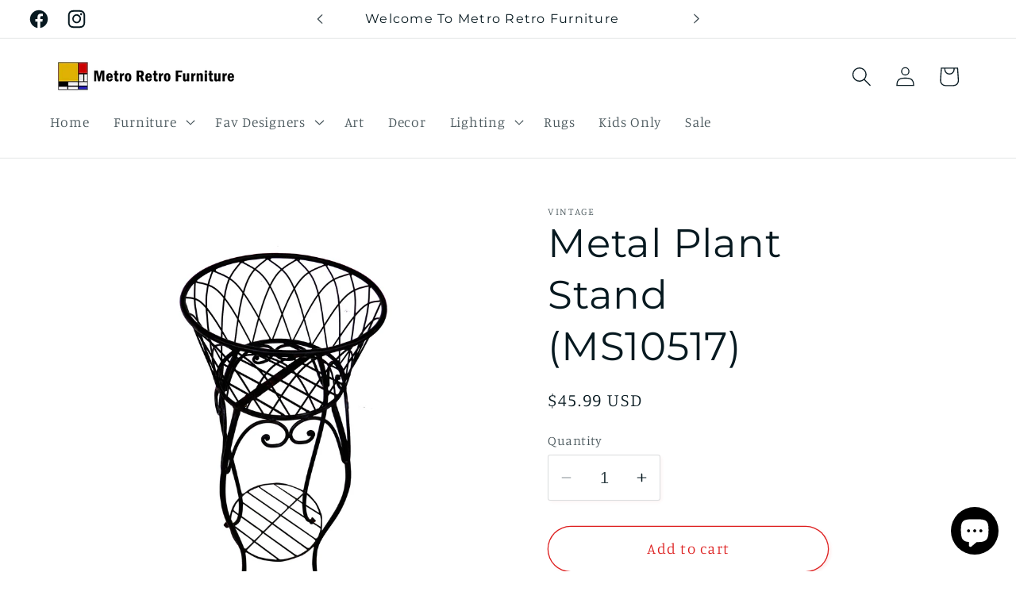

--- FILE ---
content_type: text/html; charset=utf-8
request_url: https://www.metroretrofurniture.com/products/metal-plant-stand-ms10517
body_size: 29695
content:
<!doctype html>
<html class="no-js" lang="en">
  <head>
<meta name="google-site-verification" content="GnmNny-g8WCA3Wt0FnjPTHWb4j2Vh3QrmdAIg2qlj-4" />
    <meta charset="utf-8">
  

 <!-- default to true --><!-- Contain template--><!-- setting name: pluginseo_pageTitleTruncateEnableForProducts-->
    <!-- setting value: true --><!-- pageTitleTemplate: %% product.title %%%% product.selected_variant.title || prepend_not_empty: ' ' %% -->
  <!-- pageTitleToParse": Metal Plant Stand Stylish Design | Metro Retro Furniture -->
  <!-- pageTitleTruncateApplicable: true -->

  <!-- pluginseo_pageTitleTemplateApplyToAll: true -->
  <!-- pageTitleTruncateApplicable: true --><!-- Custom page title: Yes --><title>Metal Plant Stand (MS10517) | Metro Retro Furniture </title> <!-- default to true --><!-- Contain template--><!-- setting name: pluginseo_metaDescriptionTruncateEnableForProducts-->
    <!-- setting value: true --><!-- metaDescriptionTemplate: %% product.description || strip_newlines || replace: '.,', ',' || strip_html || escape %% -->
  <!-- metaDescriptionToParse": Stylish metal plant stand perfect for indoor or outdoor use. Durable and decorative, it complements any garden or home decor with modern appeal. -->
  <!-- metaDescriptionTruncateApplicable: true -->

  <!-- pluginseo_metaDescriptionTemplateApplyToAll: true -->
  <!-- metaDescriptionTruncateApplicable: true --><!-- Yes --><meta name="description" content="Metal Plant StandDimensions16″ W x 16″ D x 35″ HPlant Basket  10″ to 13″ Width7″ HeightConditionGood ConditionAge Appropriate WearPreparation, Timing and ShipmentSee ship" /><script data-desc="seo-breadcrumb-list" type="application/ld+json">
{
  "@context": "http://schema.org",
  "@type": "BreadcrumbList",
  "itemListElement": [{
            "@type": "ListItem",
            "position": 1,
            "item": {
              "@id": "https://www.metroretrofurniture.com/products/metal-plant-stand-ms10517",
              "name": "Metal Plant Stand (MS10517)"
            }
          }]
}
</script><script data-desc="seo-organization" type="application/ld+json">
  {
    "@context": "http://schema.org",
    "@type": "Organization",
    "@id": "https://www.metroretrofurniture.com#organization",
    "name": "Metro Retro Furniture ",
    "url": "https://www.metroretrofurniture.com","sameAs": []
  }
</script><script data-desc="seo-product" type="application/ld+json">
      {
        "@context": "http://schema.org/",
        "@type": "Product",
        "@id": "https://www.metroretrofurniture.com/products/metal-plant-stand-ms10517#product",
        "name": "Metal Plant Stand (MS10517)",
        "image": "https://www.metroretrofurniture.com/cdn/shop/files/aej77plantstand01-WORK_450x450.jpg?v=1700980860",
        "description": "Metal Plant Stand Dimensions 16″ W x 16″ D x 35″ H Plant Basket   10″ to 13″ Width 7″ Height Condition Good ConditionAge Appropriate Wear Preparation, Timing and Shipment See shipping details on HOME page",
        "mpn": "8870394560788","sku": "MS10517","offers": {
            "@type": "Offer",
            "url": "https://www.metroretrofurniture.com/products/metal-plant-stand-ms10517",
            "priceCurrency": "USD",
            "price": "45.99",
            "availability": "InStock",
            "seller": {
              "@type": "Organization",
              "@id": "https://www.metroretrofurniture.com#organization"
            }
          }}
    </script><script data-desc="seo-website" type="application/ld+json">
  {
    "@context": "http://schema.org",
    "@type": "WebSite",
    "name": "Metro Retro Furniture ",
    "url": "https://www.metroretrofurniture.com",
    "potentialAction": {
      "@type": "SearchAction",
      "target": "https://www.metroretrofurniture.com/search?q={search_term_string}",
      "query-input": "required name=search_term_string"
    }
  }
</script><meta name="pluginseo" content="Plug in SEO Plus" data-ptf="s-te_pr-ap" data-mdf="s-te_pr-tr" />

    <meta http-equiv="X-UA-Compatible" content="IE=edge">
    <meta name="viewport" content="width=device-width,initial-scale=1">
    <meta name="theme-color" content="">
    <link rel="canonical" href="https://www.metroretrofurniture.com/products/metal-plant-stand-ms10517"><link rel="icon" type="image/png" href="//www.metroretrofurniture.com/cdn/shop/files/metro_retro_furniture_version_02_0a53a7fb-ff64-4a12-82fb-1f94df80fc6f.png?crop=center&height=32&v=1692059733&width=32"><link rel="preconnect" href="https://fonts.shopifycdn.com" crossorigin>

<meta property="og:site_name" content="Metro Retro Furniture ">
<meta property="og:url" content="https://www.metroretrofurniture.com/products/metal-plant-stand-ms10517">
<meta property="og:title" content="Metal Plant Stand Stylish Design | Metro Retro Furniture">
<meta property="og:type" content="product">
<meta property="og:description" content="Stylish metal plant stand perfect for indoor or outdoor use. Durable and decorative, it complements any garden or home decor with modern appeal."><meta property="og:image" content="http://www.metroretrofurniture.com/cdn/shop/files/aej77plantstand01-WORK.jpg?v=1700980860">
  <meta property="og:image:secure_url" content="https://www.metroretrofurniture.com/cdn/shop/files/aej77plantstand01-WORK.jpg?v=1700980860">
  <meta property="og:image:width" content="2500">
  <meta property="og:image:height" content="2500"><meta property="og:price:amount" content="45.99">
  <meta property="og:price:currency" content="USD"><meta name="twitter:card" content="summary_large_image">
<meta name="twitter:title" content="Metal Plant Stand Stylish Design | Metro Retro Furniture">
<meta name="twitter:description" content="Stylish metal plant stand perfect for indoor or outdoor use. Durable and decorative, it complements any garden or home decor with modern appeal.">


    <script src="//www.metroretrofurniture.com/cdn/shop/t/3/assets/constants.js?v=58251544750838685771691882084" defer="defer"></script>
    <script src="//www.metroretrofurniture.com/cdn/shop/t/3/assets/pubsub.js?v=158357773527763999511691882084" defer="defer"></script>
    <script src="//www.metroretrofurniture.com/cdn/shop/t/3/assets/global.js?v=54939145903281508041691882084" defer="defer"></script><script src="//www.metroretrofurniture.com/cdn/shop/t/3/assets/animations.js?v=88693664871331136111691882083" defer="defer"></script><script>window.performance && window.performance.mark && window.performance.mark('shopify.content_for_header.start');</script><meta id="shopify-digital-wallet" name="shopify-digital-wallet" content="/81062101268/digital_wallets/dialog">
<meta name="shopify-checkout-api-token" content="676a7db35595356210218965fc92b8f8">
<meta id="in-context-paypal-metadata" data-shop-id="81062101268" data-venmo-supported="true" data-environment="production" data-locale="en_US" data-paypal-v4="true" data-currency="USD">
<link rel="alternate" type="application/json+oembed" href="https://www.metroretrofurniture.com/products/metal-plant-stand-ms10517.oembed">
<script async="async" src="/checkouts/internal/preloads.js?locale=en-US"></script>
<script id="shopify-features" type="application/json">{"accessToken":"676a7db35595356210218965fc92b8f8","betas":["rich-media-storefront-analytics"],"domain":"www.metroretrofurniture.com","predictiveSearch":true,"shopId":81062101268,"locale":"en"}</script>
<script>var Shopify = Shopify || {};
Shopify.shop = "e0b03f.myshopify.com";
Shopify.locale = "en";
Shopify.currency = {"active":"USD","rate":"1.0"};
Shopify.country = "US";
Shopify.theme = {"name":"Studio","id":157126459668,"schema_name":"Studio","schema_version":"11.0.0","theme_store_id":1431,"role":"main"};
Shopify.theme.handle = "null";
Shopify.theme.style = {"id":null,"handle":null};
Shopify.cdnHost = "www.metroretrofurniture.com/cdn";
Shopify.routes = Shopify.routes || {};
Shopify.routes.root = "/";</script>
<script type="module">!function(o){(o.Shopify=o.Shopify||{}).modules=!0}(window);</script>
<script>!function(o){function n(){var o=[];function n(){o.push(Array.prototype.slice.apply(arguments))}return n.q=o,n}var t=o.Shopify=o.Shopify||{};t.loadFeatures=n(),t.autoloadFeatures=n()}(window);</script>
<script id="shop-js-analytics" type="application/json">{"pageType":"product"}</script>
<script defer="defer" async type="module" src="//www.metroretrofurniture.com/cdn/shopifycloud/shop-js/modules/v2/client.init-shop-cart-sync_BT-GjEfc.en.esm.js"></script>
<script defer="defer" async type="module" src="//www.metroretrofurniture.com/cdn/shopifycloud/shop-js/modules/v2/chunk.common_D58fp_Oc.esm.js"></script>
<script defer="defer" async type="module" src="//www.metroretrofurniture.com/cdn/shopifycloud/shop-js/modules/v2/chunk.modal_xMitdFEc.esm.js"></script>
<script type="module">
  await import("//www.metroretrofurniture.com/cdn/shopifycloud/shop-js/modules/v2/client.init-shop-cart-sync_BT-GjEfc.en.esm.js");
await import("//www.metroretrofurniture.com/cdn/shopifycloud/shop-js/modules/v2/chunk.common_D58fp_Oc.esm.js");
await import("//www.metroretrofurniture.com/cdn/shopifycloud/shop-js/modules/v2/chunk.modal_xMitdFEc.esm.js");

  window.Shopify.SignInWithShop?.initShopCartSync?.({"fedCMEnabled":true,"windoidEnabled":true});

</script>
<script id="__st">var __st={"a":81062101268,"offset":-21600,"reqid":"32f54ba2-a61b-448e-a28a-56a1f9c810f7-1769047718","pageurl":"www.metroretrofurniture.com\/products\/metal-plant-stand-ms10517","u":"b6e3edd756d3","p":"product","rtyp":"product","rid":8870394560788};</script>
<script>window.ShopifyPaypalV4VisibilityTracking = true;</script>
<script id="captcha-bootstrap">!function(){'use strict';const t='contact',e='account',n='new_comment',o=[[t,t],['blogs',n],['comments',n],[t,'customer']],c=[[e,'customer_login'],[e,'guest_login'],[e,'recover_customer_password'],[e,'create_customer']],r=t=>t.map((([t,e])=>`form[action*='/${t}']:not([data-nocaptcha='true']) input[name='form_type'][value='${e}']`)).join(','),a=t=>()=>t?[...document.querySelectorAll(t)].map((t=>t.form)):[];function s(){const t=[...o],e=r(t);return a(e)}const i='password',u='form_key',d=['recaptcha-v3-token','g-recaptcha-response','h-captcha-response',i],f=()=>{try{return window.sessionStorage}catch{return}},m='__shopify_v',_=t=>t.elements[u];function p(t,e,n=!1){try{const o=window.sessionStorage,c=JSON.parse(o.getItem(e)),{data:r}=function(t){const{data:e,action:n}=t;return t[m]||n?{data:e,action:n}:{data:t,action:n}}(c);for(const[e,n]of Object.entries(r))t.elements[e]&&(t.elements[e].value=n);n&&o.removeItem(e)}catch(o){console.error('form repopulation failed',{error:o})}}const l='form_type',E='cptcha';function T(t){t.dataset[E]=!0}const w=window,h=w.document,L='Shopify',v='ce_forms',y='captcha';let A=!1;((t,e)=>{const n=(g='f06e6c50-85a8-45c8-87d0-21a2b65856fe',I='https://cdn.shopify.com/shopifycloud/storefront-forms-hcaptcha/ce_storefront_forms_captcha_hcaptcha.v1.5.2.iife.js',D={infoText:'Protected by hCaptcha',privacyText:'Privacy',termsText:'Terms'},(t,e,n)=>{const o=w[L][v],c=o.bindForm;if(c)return c(t,g,e,D).then(n);var r;o.q.push([[t,g,e,D],n]),r=I,A||(h.body.append(Object.assign(h.createElement('script'),{id:'captcha-provider',async:!0,src:r})),A=!0)});var g,I,D;w[L]=w[L]||{},w[L][v]=w[L][v]||{},w[L][v].q=[],w[L][y]=w[L][y]||{},w[L][y].protect=function(t,e){n(t,void 0,e),T(t)},Object.freeze(w[L][y]),function(t,e,n,w,h,L){const[v,y,A,g]=function(t,e,n){const i=e?o:[],u=t?c:[],d=[...i,...u],f=r(d),m=r(i),_=r(d.filter((([t,e])=>n.includes(e))));return[a(f),a(m),a(_),s()]}(w,h,L),I=t=>{const e=t.target;return e instanceof HTMLFormElement?e:e&&e.form},D=t=>v().includes(t);t.addEventListener('submit',(t=>{const e=I(t);if(!e)return;const n=D(e)&&!e.dataset.hcaptchaBound&&!e.dataset.recaptchaBound,o=_(e),c=g().includes(e)&&(!o||!o.value);(n||c)&&t.preventDefault(),c&&!n&&(function(t){try{if(!f())return;!function(t){const e=f();if(!e)return;const n=_(t);if(!n)return;const o=n.value;o&&e.removeItem(o)}(t);const e=Array.from(Array(32),(()=>Math.random().toString(36)[2])).join('');!function(t,e){_(t)||t.append(Object.assign(document.createElement('input'),{type:'hidden',name:u})),t.elements[u].value=e}(t,e),function(t,e){const n=f();if(!n)return;const o=[...t.querySelectorAll(`input[type='${i}']`)].map((({name:t})=>t)),c=[...d,...o],r={};for(const[a,s]of new FormData(t).entries())c.includes(a)||(r[a]=s);n.setItem(e,JSON.stringify({[m]:1,action:t.action,data:r}))}(t,e)}catch(e){console.error('failed to persist form',e)}}(e),e.submit())}));const S=(t,e)=>{t&&!t.dataset[E]&&(n(t,e.some((e=>e===t))),T(t))};for(const o of['focusin','change'])t.addEventListener(o,(t=>{const e=I(t);D(e)&&S(e,y())}));const B=e.get('form_key'),M=e.get(l),P=B&&M;t.addEventListener('DOMContentLoaded',(()=>{const t=y();if(P)for(const e of t)e.elements[l].value===M&&p(e,B);[...new Set([...A(),...v().filter((t=>'true'===t.dataset.shopifyCaptcha))])].forEach((e=>S(e,t)))}))}(h,new URLSearchParams(w.location.search),n,t,e,['guest_login'])})(!0,!0)}();</script>
<script integrity="sha256-4kQ18oKyAcykRKYeNunJcIwy7WH5gtpwJnB7kiuLZ1E=" data-source-attribution="shopify.loadfeatures" defer="defer" src="//www.metroretrofurniture.com/cdn/shopifycloud/storefront/assets/storefront/load_feature-a0a9edcb.js" crossorigin="anonymous"></script>
<script data-source-attribution="shopify.dynamic_checkout.dynamic.init">var Shopify=Shopify||{};Shopify.PaymentButton=Shopify.PaymentButton||{isStorefrontPortableWallets:!0,init:function(){window.Shopify.PaymentButton.init=function(){};var t=document.createElement("script");t.src="https://www.metroretrofurniture.com/cdn/shopifycloud/portable-wallets/latest/portable-wallets.en.js",t.type="module",document.head.appendChild(t)}};
</script>
<script data-source-attribution="shopify.dynamic_checkout.buyer_consent">
  function portableWalletsHideBuyerConsent(e){var t=document.getElementById("shopify-buyer-consent"),n=document.getElementById("shopify-subscription-policy-button");t&&n&&(t.classList.add("hidden"),t.setAttribute("aria-hidden","true"),n.removeEventListener("click",e))}function portableWalletsShowBuyerConsent(e){var t=document.getElementById("shopify-buyer-consent"),n=document.getElementById("shopify-subscription-policy-button");t&&n&&(t.classList.remove("hidden"),t.removeAttribute("aria-hidden"),n.addEventListener("click",e))}window.Shopify?.PaymentButton&&(window.Shopify.PaymentButton.hideBuyerConsent=portableWalletsHideBuyerConsent,window.Shopify.PaymentButton.showBuyerConsent=portableWalletsShowBuyerConsent);
</script>
<script>
  function portableWalletsCleanup(e){e&&e.src&&console.error("Failed to load portable wallets script "+e.src);var t=document.querySelectorAll("shopify-accelerated-checkout .shopify-payment-button__skeleton, shopify-accelerated-checkout-cart .wallet-cart-button__skeleton"),e=document.getElementById("shopify-buyer-consent");for(let e=0;e<t.length;e++)t[e].remove();e&&e.remove()}function portableWalletsNotLoadedAsModule(e){e instanceof ErrorEvent&&"string"==typeof e.message&&e.message.includes("import.meta")&&"string"==typeof e.filename&&e.filename.includes("portable-wallets")&&(window.removeEventListener("error",portableWalletsNotLoadedAsModule),window.Shopify.PaymentButton.failedToLoad=e,"loading"===document.readyState?document.addEventListener("DOMContentLoaded",window.Shopify.PaymentButton.init):window.Shopify.PaymentButton.init())}window.addEventListener("error",portableWalletsNotLoadedAsModule);
</script>

<script type="module" src="https://www.metroretrofurniture.com/cdn/shopifycloud/portable-wallets/latest/portable-wallets.en.js" onError="portableWalletsCleanup(this)" crossorigin="anonymous"></script>
<script nomodule>
  document.addEventListener("DOMContentLoaded", portableWalletsCleanup);
</script>

<link id="shopify-accelerated-checkout-styles" rel="stylesheet" media="screen" href="https://www.metroretrofurniture.com/cdn/shopifycloud/portable-wallets/latest/accelerated-checkout-backwards-compat.css" crossorigin="anonymous">
<style id="shopify-accelerated-checkout-cart">
        #shopify-buyer-consent {
  margin-top: 1em;
  display: inline-block;
  width: 100%;
}

#shopify-buyer-consent.hidden {
  display: none;
}

#shopify-subscription-policy-button {
  background: none;
  border: none;
  padding: 0;
  text-decoration: underline;
  font-size: inherit;
  cursor: pointer;
}

#shopify-subscription-policy-button::before {
  box-shadow: none;
}

      </style>
<script id="sections-script" data-sections="header" defer="defer" src="//www.metroretrofurniture.com/cdn/shop/t/3/compiled_assets/scripts.js?v=12207"></script>
<script>window.performance && window.performance.mark && window.performance.mark('shopify.content_for_header.end');</script>


    <style data-shopify>
      @font-face {
  font-family: Manuale;
  font-weight: 300;
  font-style: normal;
  font-display: swap;
  src: url("//www.metroretrofurniture.com/cdn/fonts/manuale/manuale_n3.0baac6564b6ed416af2c179e69ad2689bd829f1a.woff2") format("woff2"),
       url("//www.metroretrofurniture.com/cdn/fonts/manuale/manuale_n3.3b80020a9032b8fdf9b79d72323aacd37cfccc1f.woff") format("woff");
}

      @font-face {
  font-family: Manuale;
  font-weight: 700;
  font-style: normal;
  font-display: swap;
  src: url("//www.metroretrofurniture.com/cdn/fonts/manuale/manuale_n7.3ba047f22d4f96763fb98130d717aa23f3693e91.woff2") format("woff2"),
       url("//www.metroretrofurniture.com/cdn/fonts/manuale/manuale_n7.d41567120e3bfda7b74704ba4a90a9bcb1d16998.woff") format("woff");
}

      @font-face {
  font-family: Manuale;
  font-weight: 300;
  font-style: italic;
  font-display: swap;
  src: url("//www.metroretrofurniture.com/cdn/fonts/manuale/manuale_i3.8cbe945d7f8e216c7231bccf91cc310dd97f8ab7.woff2") format("woff2"),
       url("//www.metroretrofurniture.com/cdn/fonts/manuale/manuale_i3.b7e6796aef798c07921d6148fdfe101e7b005e4c.woff") format("woff");
}

      @font-face {
  font-family: Manuale;
  font-weight: 700;
  font-style: italic;
  font-display: swap;
  src: url("//www.metroretrofurniture.com/cdn/fonts/manuale/manuale_i7.3e507417c47b4832577c8acf727857a21bf11116.woff2") format("woff2"),
       url("//www.metroretrofurniture.com/cdn/fonts/manuale/manuale_i7.eb96031fac61588a1dde990db53eb087563603d7.woff") format("woff");
}

      @font-face {
  font-family: Montserrat;
  font-weight: 400;
  font-style: normal;
  font-display: swap;
  src: url("//www.metroretrofurniture.com/cdn/fonts/montserrat/montserrat_n4.81949fa0ac9fd2021e16436151e8eaa539321637.woff2") format("woff2"),
       url("//www.metroretrofurniture.com/cdn/fonts/montserrat/montserrat_n4.a6c632ca7b62da89c3594789ba828388aac693fe.woff") format("woff");
}


      
        :root,
        .color-background-1 {
          --color-background: 255,255,255;
        
          --gradient-background: #ffffff;
        
        --color-foreground: 7,25,32;
        --color-shadow: 221,29,29;
        --color-button: 221,29,29;
        --color-button-text: 255,255,255;
        --color-secondary-button: 255,255,255;
        --color-secondary-button-text: 221,29,29;
        --color-link: 221,29,29;
        --color-badge-foreground: 7,25,32;
        --color-badge-background: 255,255,255;
        --color-badge-border: 7,25,32;
        --payment-terms-background-color: rgb(255 255 255);
      }
      
        
        .color-background-2 {
          --color-background: 235,236,237;
        
          --gradient-background: #ebeced;
        
        --color-foreground: 16,57,72;
        --color-shadow: 16,57,72;
        --color-button: 16,57,72;
        --color-button-text: 235,236,237;
        --color-secondary-button: 235,236,237;
        --color-secondary-button-text: 16,57,72;
        --color-link: 16,57,72;
        --color-badge-foreground: 16,57,72;
        --color-badge-background: 235,236,237;
        --color-badge-border: 16,57,72;
        --payment-terms-background-color: rgb(235 236 237);
      }
      
        
        .color-inverse {
          --color-background: 16,57,72;
        
          --gradient-background: #103948;
        
        --color-foreground: 252,252,252;
        --color-shadow: 16,57,72;
        --color-button: 252,252,252;
        --color-button-text: 16,57,72;
        --color-secondary-button: 16,57,72;
        --color-secondary-button-text: 252,252,252;
        --color-link: 252,252,252;
        --color-badge-foreground: 252,252,252;
        --color-badge-background: 16,57,72;
        --color-badge-border: 252,252,252;
        --payment-terms-background-color: rgb(16 57 72);
      }
      
        
        .color-accent-1 {
          --color-background: 188,86,49;
        
          --gradient-background: #bc5631;
        
        --color-foreground: 252,252,252;
        --color-shadow: 16,57,72;
        --color-button: 252,252,252;
        --color-button-text: 188,86,49;
        --color-secondary-button: 188,86,49;
        --color-secondary-button-text: 252,252,252;
        --color-link: 252,252,252;
        --color-badge-foreground: 252,252,252;
        --color-badge-background: 188,86,49;
        --color-badge-border: 252,252,252;
        --payment-terms-background-color: rgb(188 86 49);
      }
      
        
        .color-accent-2 {
          --color-background: 24,86,108;
        
          --gradient-background: #18566c;
        
        --color-foreground: 252,252,252;
        --color-shadow: 16,57,72;
        --color-button: 252,252,252;
        --color-button-text: 24,86,108;
        --color-secondary-button: 24,86,108;
        --color-secondary-button-text: 252,252,252;
        --color-link: 252,252,252;
        --color-badge-foreground: 252,252,252;
        --color-badge-background: 24,86,108;
        --color-badge-border: 252,252,252;
        --payment-terms-background-color: rgb(24 86 108);
      }
      
        
        .color-scheme-3e6f1d61-5f61-4b58-aa35-116150aa42b1 {
          --color-background: 255,255,255;
        
          --gradient-background: #ffffff;
        
        --color-foreground: 7,25,32;
        --color-shadow: 221,29,29;
        --color-button: 221,29,29;
        --color-button-text: 255,255,255;
        --color-secondary-button: 255,255,255;
        --color-secondary-button-text: 221,29,29;
        --color-link: 221,29,29;
        --color-badge-foreground: 7,25,32;
        --color-badge-background: 255,255,255;
        --color-badge-border: 7,25,32;
        --payment-terms-background-color: rgb(255 255 255);
      }
      

      body, .color-background-1, .color-background-2, .color-inverse, .color-accent-1, .color-accent-2, .color-scheme-3e6f1d61-5f61-4b58-aa35-116150aa42b1 {
        color: rgba(var(--color-foreground), 0.75);
        background-color: rgb(var(--color-background));
      }

      :root {
        --font-body-family: Manuale, serif;
        --font-body-style: normal;
        --font-body-weight: 300;
        --font-body-weight-bold: 600;

        --font-heading-family: Montserrat, sans-serif;
        --font-heading-style: normal;
        --font-heading-weight: 400;

        --font-body-scale: 1.25;
        --font-heading-scale: 1.0;

        --media-padding: px;
        --media-border-opacity: 0.1;
        --media-border-width: 0px;
        --media-radius: 0px;
        --media-shadow-opacity: 0.0;
        --media-shadow-horizontal-offset: 0px;
        --media-shadow-vertical-offset: 4px;
        --media-shadow-blur-radius: 5px;
        --media-shadow-visible: 0;

        --page-width: 120rem;
        --page-width-margin: 0rem;

        --product-card-image-padding: 0.0rem;
        --product-card-corner-radius: 0.0rem;
        --product-card-text-alignment: center;
        --product-card-border-width: 0.0rem;
        --product-card-border-opacity: 0.1;
        --product-card-shadow-opacity: 0.0;
        --product-card-shadow-visible: 0;
        --product-card-shadow-horizontal-offset: 0.0rem;
        --product-card-shadow-vertical-offset: 0.4rem;
        --product-card-shadow-blur-radius: 0.5rem;

        --collection-card-image-padding: 0.0rem;
        --collection-card-corner-radius: 0.0rem;
        --collection-card-text-alignment: center;
        --collection-card-border-width: 0.0rem;
        --collection-card-border-opacity: 0.1;
        --collection-card-shadow-opacity: 0.0;
        --collection-card-shadow-visible: 0;
        --collection-card-shadow-horizontal-offset: 0.0rem;
        --collection-card-shadow-vertical-offset: 0.4rem;
        --collection-card-shadow-blur-radius: 0.5rem;

        --blog-card-image-padding: 0.0rem;
        --blog-card-corner-radius: 0.0rem;
        --blog-card-text-alignment: center;
        --blog-card-border-width: 0.0rem;
        --blog-card-border-opacity: 0.1;
        --blog-card-shadow-opacity: 0.0;
        --blog-card-shadow-visible: 0;
        --blog-card-shadow-horizontal-offset: 0.0rem;
        --blog-card-shadow-vertical-offset: 0.4rem;
        --blog-card-shadow-blur-radius: 0.5rem;

        --badge-corner-radius: 4.0rem;

        --popup-border-width: 0px;
        --popup-border-opacity: 0.1;
        --popup-corner-radius: 0px;
        --popup-shadow-opacity: 0.1;
        --popup-shadow-horizontal-offset: 6px;
        --popup-shadow-vertical-offset: 6px;
        --popup-shadow-blur-radius: 25px;

        --drawer-border-width: 1px;
        --drawer-border-opacity: 0.1;
        --drawer-shadow-opacity: 0.0;
        --drawer-shadow-horizontal-offset: 0px;
        --drawer-shadow-vertical-offset: 4px;
        --drawer-shadow-blur-radius: 5px;

        --spacing-sections-desktop: 0px;
        --spacing-sections-mobile: 0px;

        --grid-desktop-vertical-spacing: 40px;
        --grid-desktop-horizontal-spacing: 40px;
        --grid-mobile-vertical-spacing: 20px;
        --grid-mobile-horizontal-spacing: 20px;

        --text-boxes-border-opacity: 0.1;
        --text-boxes-border-width: 0px;
        --text-boxes-radius: 0px;
        --text-boxes-shadow-opacity: 0.0;
        --text-boxes-shadow-visible: 0;
        --text-boxes-shadow-horizontal-offset: 0px;
        --text-boxes-shadow-vertical-offset: 4px;
        --text-boxes-shadow-blur-radius: 5px;

        --buttons-radius: 40px;
        --buttons-radius-outset: 41px;
        --buttons-border-width: 1px;
        --buttons-border-opacity: 1.0;
        --buttons-shadow-opacity: 0.1;
        --buttons-shadow-visible: 1;
        --buttons-shadow-horizontal-offset: 2px;
        --buttons-shadow-vertical-offset: 2px;
        --buttons-shadow-blur-radius: 5px;
        --buttons-border-offset: 0.3px;

        --inputs-radius: 2px;
        --inputs-border-width: 1px;
        --inputs-border-opacity: 0.15;
        --inputs-shadow-opacity: 0.05;
        --inputs-shadow-horizontal-offset: 2px;
        --inputs-margin-offset: 2px;
        --inputs-shadow-vertical-offset: 2px;
        --inputs-shadow-blur-radius: 5px;
        --inputs-radius-outset: 3px;

        --variant-pills-radius: 40px;
        --variant-pills-border-width: 1px;
        --variant-pills-border-opacity: 0.55;
        --variant-pills-shadow-opacity: 0.0;
        --variant-pills-shadow-horizontal-offset: 0px;
        --variant-pills-shadow-vertical-offset: 4px;
        --variant-pills-shadow-blur-radius: 5px;
      }

      *,
      *::before,
      *::after {
        box-sizing: inherit;
      }

      html {
        box-sizing: border-box;
        font-size: calc(var(--font-body-scale) * 62.5%);
        height: 100%;
      }

      body {
        display: grid;
        grid-template-rows: auto auto 1fr auto;
        grid-template-columns: 100%;
        min-height: 100%;
        margin: 0;
        font-size: 1.5rem;
        letter-spacing: 0.06rem;
        line-height: calc(1 + 0.8 / var(--font-body-scale));
        font-family: var(--font-body-family);
        font-style: var(--font-body-style);
        font-weight: var(--font-body-weight);
      }

      @media screen and (min-width: 750px) {
        body {
          font-size: 1.6rem;
        }
      }
    </style>

    <link href="//www.metroretrofurniture.com/cdn/shop/t/3/assets/base.css?v=857188114327262331716050707" rel="stylesheet" type="text/css" media="all" />
<link rel="preload" as="font" href="//www.metroretrofurniture.com/cdn/fonts/manuale/manuale_n3.0baac6564b6ed416af2c179e69ad2689bd829f1a.woff2" type="font/woff2" crossorigin><link rel="preload" as="font" href="//www.metroretrofurniture.com/cdn/fonts/montserrat/montserrat_n4.81949fa0ac9fd2021e16436151e8eaa539321637.woff2" type="font/woff2" crossorigin><link
        rel="stylesheet"
        href="//www.metroretrofurniture.com/cdn/shop/t/3/assets/component-predictive-search.css?v=118923337488134913561691882084"
        media="print"
        onload="this.media='all'"
      ><script>
      document.documentElement.className = document.documentElement.className.replace('no-js', 'js');
      if (Shopify.designMode) {
        document.documentElement.classList.add('shopify-design-mode');
      }
    </script>
  <script src="https://cdn.shopify.com/extensions/e8878072-2f6b-4e89-8082-94b04320908d/inbox-1254/assets/inbox-chat-loader.js" type="text/javascript" defer="defer"></script>
<link href="https://monorail-edge.shopifysvc.com" rel="dns-prefetch">
<script>(function(){if ("sendBeacon" in navigator && "performance" in window) {try {var session_token_from_headers = performance.getEntriesByType('navigation')[0].serverTiming.find(x => x.name == '_s').description;} catch {var session_token_from_headers = undefined;}var session_cookie_matches = document.cookie.match(/_shopify_s=([^;]*)/);var session_token_from_cookie = session_cookie_matches && session_cookie_matches.length === 2 ? session_cookie_matches[1] : "";var session_token = session_token_from_headers || session_token_from_cookie || "";function handle_abandonment_event(e) {var entries = performance.getEntries().filter(function(entry) {return /monorail-edge.shopifysvc.com/.test(entry.name);});if (!window.abandonment_tracked && entries.length === 0) {window.abandonment_tracked = true;var currentMs = Date.now();var navigation_start = performance.timing.navigationStart;var payload = {shop_id: 81062101268,url: window.location.href,navigation_start,duration: currentMs - navigation_start,session_token,page_type: "product"};window.navigator.sendBeacon("https://monorail-edge.shopifysvc.com/v1/produce", JSON.stringify({schema_id: "online_store_buyer_site_abandonment/1.1",payload: payload,metadata: {event_created_at_ms: currentMs,event_sent_at_ms: currentMs}}));}}window.addEventListener('pagehide', handle_abandonment_event);}}());</script>
<script id="web-pixels-manager-setup">(function e(e,d,r,n,o){if(void 0===o&&(o={}),!Boolean(null===(a=null===(i=window.Shopify)||void 0===i?void 0:i.analytics)||void 0===a?void 0:a.replayQueue)){var i,a;window.Shopify=window.Shopify||{};var t=window.Shopify;t.analytics=t.analytics||{};var s=t.analytics;s.replayQueue=[],s.publish=function(e,d,r){return s.replayQueue.push([e,d,r]),!0};try{self.performance.mark("wpm:start")}catch(e){}var l=function(){var e={modern:/Edge?\/(1{2}[4-9]|1[2-9]\d|[2-9]\d{2}|\d{4,})\.\d+(\.\d+|)|Firefox\/(1{2}[4-9]|1[2-9]\d|[2-9]\d{2}|\d{4,})\.\d+(\.\d+|)|Chrom(ium|e)\/(9{2}|\d{3,})\.\d+(\.\d+|)|(Maci|X1{2}).+ Version\/(15\.\d+|(1[6-9]|[2-9]\d|\d{3,})\.\d+)([,.]\d+|)( \(\w+\)|)( Mobile\/\w+|) Safari\/|Chrome.+OPR\/(9{2}|\d{3,})\.\d+\.\d+|(CPU[ +]OS|iPhone[ +]OS|CPU[ +]iPhone|CPU IPhone OS|CPU iPad OS)[ +]+(15[._]\d+|(1[6-9]|[2-9]\d|\d{3,})[._]\d+)([._]\d+|)|Android:?[ /-](13[3-9]|1[4-9]\d|[2-9]\d{2}|\d{4,})(\.\d+|)(\.\d+|)|Android.+Firefox\/(13[5-9]|1[4-9]\d|[2-9]\d{2}|\d{4,})\.\d+(\.\d+|)|Android.+Chrom(ium|e)\/(13[3-9]|1[4-9]\d|[2-9]\d{2}|\d{4,})\.\d+(\.\d+|)|SamsungBrowser\/([2-9]\d|\d{3,})\.\d+/,legacy:/Edge?\/(1[6-9]|[2-9]\d|\d{3,})\.\d+(\.\d+|)|Firefox\/(5[4-9]|[6-9]\d|\d{3,})\.\d+(\.\d+|)|Chrom(ium|e)\/(5[1-9]|[6-9]\d|\d{3,})\.\d+(\.\d+|)([\d.]+$|.*Safari\/(?![\d.]+ Edge\/[\d.]+$))|(Maci|X1{2}).+ Version\/(10\.\d+|(1[1-9]|[2-9]\d|\d{3,})\.\d+)([,.]\d+|)( \(\w+\)|)( Mobile\/\w+|) Safari\/|Chrome.+OPR\/(3[89]|[4-9]\d|\d{3,})\.\d+\.\d+|(CPU[ +]OS|iPhone[ +]OS|CPU[ +]iPhone|CPU IPhone OS|CPU iPad OS)[ +]+(10[._]\d+|(1[1-9]|[2-9]\d|\d{3,})[._]\d+)([._]\d+|)|Android:?[ /-](13[3-9]|1[4-9]\d|[2-9]\d{2}|\d{4,})(\.\d+|)(\.\d+|)|Mobile Safari.+OPR\/([89]\d|\d{3,})\.\d+\.\d+|Android.+Firefox\/(13[5-9]|1[4-9]\d|[2-9]\d{2}|\d{4,})\.\d+(\.\d+|)|Android.+Chrom(ium|e)\/(13[3-9]|1[4-9]\d|[2-9]\d{2}|\d{4,})\.\d+(\.\d+|)|Android.+(UC? ?Browser|UCWEB|U3)[ /]?(15\.([5-9]|\d{2,})|(1[6-9]|[2-9]\d|\d{3,})\.\d+)\.\d+|SamsungBrowser\/(5\.\d+|([6-9]|\d{2,})\.\d+)|Android.+MQ{2}Browser\/(14(\.(9|\d{2,})|)|(1[5-9]|[2-9]\d|\d{3,})(\.\d+|))(\.\d+|)|K[Aa][Ii]OS\/(3\.\d+|([4-9]|\d{2,})\.\d+)(\.\d+|)/},d=e.modern,r=e.legacy,n=navigator.userAgent;return n.match(d)?"modern":n.match(r)?"legacy":"unknown"}(),u="modern"===l?"modern":"legacy",c=(null!=n?n:{modern:"",legacy:""})[u],f=function(e){return[e.baseUrl,"/wpm","/b",e.hashVersion,"modern"===e.buildTarget?"m":"l",".js"].join("")}({baseUrl:d,hashVersion:r,buildTarget:u}),m=function(e){var d=e.version,r=e.bundleTarget,n=e.surface,o=e.pageUrl,i=e.monorailEndpoint;return{emit:function(e){var a=e.status,t=e.errorMsg,s=(new Date).getTime(),l=JSON.stringify({metadata:{event_sent_at_ms:s},events:[{schema_id:"web_pixels_manager_load/3.1",payload:{version:d,bundle_target:r,page_url:o,status:a,surface:n,error_msg:t},metadata:{event_created_at_ms:s}}]});if(!i)return console&&console.warn&&console.warn("[Web Pixels Manager] No Monorail endpoint provided, skipping logging."),!1;try{return self.navigator.sendBeacon.bind(self.navigator)(i,l)}catch(e){}var u=new XMLHttpRequest;try{return u.open("POST",i,!0),u.setRequestHeader("Content-Type","text/plain"),u.send(l),!0}catch(e){return console&&console.warn&&console.warn("[Web Pixels Manager] Got an unhandled error while logging to Monorail."),!1}}}}({version:r,bundleTarget:l,surface:e.surface,pageUrl:self.location.href,monorailEndpoint:e.monorailEndpoint});try{o.browserTarget=l,function(e){var d=e.src,r=e.async,n=void 0===r||r,o=e.onload,i=e.onerror,a=e.sri,t=e.scriptDataAttributes,s=void 0===t?{}:t,l=document.createElement("script"),u=document.querySelector("head"),c=document.querySelector("body");if(l.async=n,l.src=d,a&&(l.integrity=a,l.crossOrigin="anonymous"),s)for(var f in s)if(Object.prototype.hasOwnProperty.call(s,f))try{l.dataset[f]=s[f]}catch(e){}if(o&&l.addEventListener("load",o),i&&l.addEventListener("error",i),u)u.appendChild(l);else{if(!c)throw new Error("Did not find a head or body element to append the script");c.appendChild(l)}}({src:f,async:!0,onload:function(){if(!function(){var e,d;return Boolean(null===(d=null===(e=window.Shopify)||void 0===e?void 0:e.analytics)||void 0===d?void 0:d.initialized)}()){var d=window.webPixelsManager.init(e)||void 0;if(d){var r=window.Shopify.analytics;r.replayQueue.forEach((function(e){var r=e[0],n=e[1],o=e[2];d.publishCustomEvent(r,n,o)})),r.replayQueue=[],r.publish=d.publishCustomEvent,r.visitor=d.visitor,r.initialized=!0}}},onerror:function(){return m.emit({status:"failed",errorMsg:"".concat(f," has failed to load")})},sri:function(e){var d=/^sha384-[A-Za-z0-9+/=]+$/;return"string"==typeof e&&d.test(e)}(c)?c:"",scriptDataAttributes:o}),m.emit({status:"loading"})}catch(e){m.emit({status:"failed",errorMsg:(null==e?void 0:e.message)||"Unknown error"})}}})({shopId: 81062101268,storefrontBaseUrl: "https://www.metroretrofurniture.com",extensionsBaseUrl: "https://extensions.shopifycdn.com/cdn/shopifycloud/web-pixels-manager",monorailEndpoint: "https://monorail-edge.shopifysvc.com/unstable/produce_batch",surface: "storefront-renderer",enabledBetaFlags: ["2dca8a86"],webPixelsConfigList: [{"id":"shopify-app-pixel","configuration":"{}","eventPayloadVersion":"v1","runtimeContext":"STRICT","scriptVersion":"0450","apiClientId":"shopify-pixel","type":"APP","privacyPurposes":["ANALYTICS","MARKETING"]},{"id":"shopify-custom-pixel","eventPayloadVersion":"v1","runtimeContext":"LAX","scriptVersion":"0450","apiClientId":"shopify-pixel","type":"CUSTOM","privacyPurposes":["ANALYTICS","MARKETING"]}],isMerchantRequest: false,initData: {"shop":{"name":"Metro Retro Furniture ","paymentSettings":{"currencyCode":"USD"},"myshopifyDomain":"e0b03f.myshopify.com","countryCode":"US","storefrontUrl":"https:\/\/www.metroretrofurniture.com"},"customer":null,"cart":null,"checkout":null,"productVariants":[{"price":{"amount":45.99,"currencyCode":"USD"},"product":{"title":"Metal Plant Stand (MS10517)","vendor":"Vintage","id":"8870394560788","untranslatedTitle":"Metal Plant Stand (MS10517)","url":"\/products\/metal-plant-stand-ms10517","type":"plant stand"},"id":"47256431788308","image":{"src":"\/\/www.metroretrofurniture.com\/cdn\/shop\/files\/aej77plantstand01-WORK.jpg?v=1700980860"},"sku":"MS10517","title":"Default Title","untranslatedTitle":"Default Title"}],"purchasingCompany":null},},"https://www.metroretrofurniture.com/cdn","fcfee988w5aeb613cpc8e4bc33m6693e112",{"modern":"","legacy":""},{"shopId":"81062101268","storefrontBaseUrl":"https:\/\/www.metroretrofurniture.com","extensionBaseUrl":"https:\/\/extensions.shopifycdn.com\/cdn\/shopifycloud\/web-pixels-manager","surface":"storefront-renderer","enabledBetaFlags":"[\"2dca8a86\"]","isMerchantRequest":"false","hashVersion":"fcfee988w5aeb613cpc8e4bc33m6693e112","publish":"custom","events":"[[\"page_viewed\",{}],[\"product_viewed\",{\"productVariant\":{\"price\":{\"amount\":45.99,\"currencyCode\":\"USD\"},\"product\":{\"title\":\"Metal Plant Stand (MS10517)\",\"vendor\":\"Vintage\",\"id\":\"8870394560788\",\"untranslatedTitle\":\"Metal Plant Stand (MS10517)\",\"url\":\"\/products\/metal-plant-stand-ms10517\",\"type\":\"plant stand\"},\"id\":\"47256431788308\",\"image\":{\"src\":\"\/\/www.metroretrofurniture.com\/cdn\/shop\/files\/aej77plantstand01-WORK.jpg?v=1700980860\"},\"sku\":\"MS10517\",\"title\":\"Default Title\",\"untranslatedTitle\":\"Default Title\"}}]]"});</script><script>
  window.ShopifyAnalytics = window.ShopifyAnalytics || {};
  window.ShopifyAnalytics.meta = window.ShopifyAnalytics.meta || {};
  window.ShopifyAnalytics.meta.currency = 'USD';
  var meta = {"product":{"id":8870394560788,"gid":"gid:\/\/shopify\/Product\/8870394560788","vendor":"Vintage","type":"plant stand","handle":"metal-plant-stand-ms10517","variants":[{"id":47256431788308,"price":4599,"name":"Metal Plant Stand (MS10517)","public_title":null,"sku":"MS10517"}],"remote":false},"page":{"pageType":"product","resourceType":"product","resourceId":8870394560788,"requestId":"32f54ba2-a61b-448e-a28a-56a1f9c810f7-1769047718"}};
  for (var attr in meta) {
    window.ShopifyAnalytics.meta[attr] = meta[attr];
  }
</script>
<script class="analytics">
  (function () {
    var customDocumentWrite = function(content) {
      var jquery = null;

      if (window.jQuery) {
        jquery = window.jQuery;
      } else if (window.Checkout && window.Checkout.$) {
        jquery = window.Checkout.$;
      }

      if (jquery) {
        jquery('body').append(content);
      }
    };

    var hasLoggedConversion = function(token) {
      if (token) {
        return document.cookie.indexOf('loggedConversion=' + token) !== -1;
      }
      return false;
    }

    var setCookieIfConversion = function(token) {
      if (token) {
        var twoMonthsFromNow = new Date(Date.now());
        twoMonthsFromNow.setMonth(twoMonthsFromNow.getMonth() + 2);

        document.cookie = 'loggedConversion=' + token + '; expires=' + twoMonthsFromNow;
      }
    }

    var trekkie = window.ShopifyAnalytics.lib = window.trekkie = window.trekkie || [];
    if (trekkie.integrations) {
      return;
    }
    trekkie.methods = [
      'identify',
      'page',
      'ready',
      'track',
      'trackForm',
      'trackLink'
    ];
    trekkie.factory = function(method) {
      return function() {
        var args = Array.prototype.slice.call(arguments);
        args.unshift(method);
        trekkie.push(args);
        return trekkie;
      };
    };
    for (var i = 0; i < trekkie.methods.length; i++) {
      var key = trekkie.methods[i];
      trekkie[key] = trekkie.factory(key);
    }
    trekkie.load = function(config) {
      trekkie.config = config || {};
      trekkie.config.initialDocumentCookie = document.cookie;
      var first = document.getElementsByTagName('script')[0];
      var script = document.createElement('script');
      script.type = 'text/javascript';
      script.onerror = function(e) {
        var scriptFallback = document.createElement('script');
        scriptFallback.type = 'text/javascript';
        scriptFallback.onerror = function(error) {
                var Monorail = {
      produce: function produce(monorailDomain, schemaId, payload) {
        var currentMs = new Date().getTime();
        var event = {
          schema_id: schemaId,
          payload: payload,
          metadata: {
            event_created_at_ms: currentMs,
            event_sent_at_ms: currentMs
          }
        };
        return Monorail.sendRequest("https://" + monorailDomain + "/v1/produce", JSON.stringify(event));
      },
      sendRequest: function sendRequest(endpointUrl, payload) {
        // Try the sendBeacon API
        if (window && window.navigator && typeof window.navigator.sendBeacon === 'function' && typeof window.Blob === 'function' && !Monorail.isIos12()) {
          var blobData = new window.Blob([payload], {
            type: 'text/plain'
          });

          if (window.navigator.sendBeacon(endpointUrl, blobData)) {
            return true;
          } // sendBeacon was not successful

        } // XHR beacon

        var xhr = new XMLHttpRequest();

        try {
          xhr.open('POST', endpointUrl);
          xhr.setRequestHeader('Content-Type', 'text/plain');
          xhr.send(payload);
        } catch (e) {
          console.log(e);
        }

        return false;
      },
      isIos12: function isIos12() {
        return window.navigator.userAgent.lastIndexOf('iPhone; CPU iPhone OS 12_') !== -1 || window.navigator.userAgent.lastIndexOf('iPad; CPU OS 12_') !== -1;
      }
    };
    Monorail.produce('monorail-edge.shopifysvc.com',
      'trekkie_storefront_load_errors/1.1',
      {shop_id: 81062101268,
      theme_id: 157126459668,
      app_name: "storefront",
      context_url: window.location.href,
      source_url: "//www.metroretrofurniture.com/cdn/s/trekkie.storefront.cd680fe47e6c39ca5d5df5f0a32d569bc48c0f27.min.js"});

        };
        scriptFallback.async = true;
        scriptFallback.src = '//www.metroretrofurniture.com/cdn/s/trekkie.storefront.cd680fe47e6c39ca5d5df5f0a32d569bc48c0f27.min.js';
        first.parentNode.insertBefore(scriptFallback, first);
      };
      script.async = true;
      script.src = '//www.metroretrofurniture.com/cdn/s/trekkie.storefront.cd680fe47e6c39ca5d5df5f0a32d569bc48c0f27.min.js';
      first.parentNode.insertBefore(script, first);
    };
    trekkie.load(
      {"Trekkie":{"appName":"storefront","development":false,"defaultAttributes":{"shopId":81062101268,"isMerchantRequest":null,"themeId":157126459668,"themeCityHash":"3603270053043639775","contentLanguage":"en","currency":"USD","eventMetadataId":"836879ce-8a51-414f-8ed1-9337e1a3f46e"},"isServerSideCookieWritingEnabled":true,"monorailRegion":"shop_domain","enabledBetaFlags":["65f19447"]},"Session Attribution":{},"S2S":{"facebookCapiEnabled":false,"source":"trekkie-storefront-renderer","apiClientId":580111}}
    );

    var loaded = false;
    trekkie.ready(function() {
      if (loaded) return;
      loaded = true;

      window.ShopifyAnalytics.lib = window.trekkie;

      var originalDocumentWrite = document.write;
      document.write = customDocumentWrite;
      try { window.ShopifyAnalytics.merchantGoogleAnalytics.call(this); } catch(error) {};
      document.write = originalDocumentWrite;

      window.ShopifyAnalytics.lib.page(null,{"pageType":"product","resourceType":"product","resourceId":8870394560788,"requestId":"32f54ba2-a61b-448e-a28a-56a1f9c810f7-1769047718","shopifyEmitted":true});

      var match = window.location.pathname.match(/checkouts\/(.+)\/(thank_you|post_purchase)/)
      var token = match? match[1]: undefined;
      if (!hasLoggedConversion(token)) {
        setCookieIfConversion(token);
        window.ShopifyAnalytics.lib.track("Viewed Product",{"currency":"USD","variantId":47256431788308,"productId":8870394560788,"productGid":"gid:\/\/shopify\/Product\/8870394560788","name":"Metal Plant Stand (MS10517)","price":"45.99","sku":"MS10517","brand":"Vintage","variant":null,"category":"plant stand","nonInteraction":true,"remote":false},undefined,undefined,{"shopifyEmitted":true});
      window.ShopifyAnalytics.lib.track("monorail:\/\/trekkie_storefront_viewed_product\/1.1",{"currency":"USD","variantId":47256431788308,"productId":8870394560788,"productGid":"gid:\/\/shopify\/Product\/8870394560788","name":"Metal Plant Stand (MS10517)","price":"45.99","sku":"MS10517","brand":"Vintage","variant":null,"category":"plant stand","nonInteraction":true,"remote":false,"referer":"https:\/\/www.metroretrofurniture.com\/products\/metal-plant-stand-ms10517"});
      }
    });


        var eventsListenerScript = document.createElement('script');
        eventsListenerScript.async = true;
        eventsListenerScript.src = "//www.metroretrofurniture.com/cdn/shopifycloud/storefront/assets/shop_events_listener-3da45d37.js";
        document.getElementsByTagName('head')[0].appendChild(eventsListenerScript);

})();</script>
<script
  defer
  src="https://www.metroretrofurniture.com/cdn/shopifycloud/perf-kit/shopify-perf-kit-3.0.4.min.js"
  data-application="storefront-renderer"
  data-shop-id="81062101268"
  data-render-region="gcp-us-central1"
  data-page-type="product"
  data-theme-instance-id="157126459668"
  data-theme-name="Studio"
  data-theme-version="11.0.0"
  data-monorail-region="shop_domain"
  data-resource-timing-sampling-rate="10"
  data-shs="true"
  data-shs-beacon="true"
  data-shs-export-with-fetch="true"
  data-shs-logs-sample-rate="1"
  data-shs-beacon-endpoint="https://www.metroretrofurniture.com/api/collect"
></script>
</head>

  <body class="gradient">
    <a class="skip-to-content-link button visually-hidden" href="#MainContent">
      Skip to content
    </a><!-- BEGIN sections: header-group -->
<div id="shopify-section-sections--20459589042452__announcement-bar" class="shopify-section shopify-section-group-header-group announcement-bar-section"><link href="//www.metroretrofurniture.com/cdn/shop/t/3/assets/component-slideshow.css?v=107725913939919748051691882084" rel="stylesheet" type="text/css" media="all" />
<link href="//www.metroretrofurniture.com/cdn/shop/t/3/assets/component-slider.css?v=114212096148022386971691882084" rel="stylesheet" type="text/css" media="all" />

  <link href="//www.metroretrofurniture.com/cdn/shop/t/3/assets/component-list-social.css?v=35792976012981934991691882084" rel="stylesheet" type="text/css" media="all" />


<div
  class="utility-bar color-background-1 gradient utility-bar--bottom-border"
  
>
  <div class="page-width utility-bar__grid utility-bar__grid--3-col">

<ul class="list-unstyled list-social" role="list"><li class="list-social__item">
      <a href="https://www.facebook.com/profile.php?id=100063597482666" class="link list-social__link"><svg aria-hidden="true" focusable="false" class="icon icon-facebook" viewBox="0 0 20 20">
  <path fill="currentColor" d="M18 10.049C18 5.603 14.419 2 10 2c-4.419 0-8 3.603-8 8.049C2 14.067 4.925 17.396 8.75 18v-5.624H6.719v-2.328h2.03V8.275c0-2.017 1.195-3.132 3.023-3.132.874 0 1.79.158 1.79.158v1.98h-1.009c-.994 0-1.303.621-1.303 1.258v1.51h2.219l-.355 2.326H11.25V18c3.825-.604 6.75-3.933 6.75-7.951Z"/>
</svg>
<span class="visually-hidden">Facebook</span>
      </a>
    </li><li class="list-social__item">
      <a href="https://www.instagram.com/metroretrofurniture/" class="link list-social__link"><svg aria-hidden="true" focusable="false" class="icon icon-instagram" viewBox="0 0 20 20">
  <path fill="currentColor" fill-rule="evenodd" d="M13.23 3.492c-.84-.037-1.096-.046-3.23-.046-2.144 0-2.39.01-3.238.055-.776.027-1.195.164-1.487.273a2.43 2.43 0 0 0-.912.593 2.486 2.486 0 0 0-.602.922c-.11.282-.238.702-.274 1.486-.046.84-.046 1.095-.046 3.23 0 2.134.01 2.39.046 3.229.004.51.097 1.016.274 1.495.145.365.319.639.602.913.282.282.538.456.92.602.474.176.974.268 1.479.273.848.046 1.103.046 3.238.046 2.134 0 2.39-.01 3.23-.046.784-.036 1.203-.164 1.486-.273.374-.146.648-.329.921-.602.283-.283.447-.548.602-.922.177-.476.27-.979.274-1.486.037-.84.046-1.095.046-3.23 0-2.134-.01-2.39-.055-3.229-.027-.784-.164-1.204-.274-1.495a2.43 2.43 0 0 0-.593-.913 2.604 2.604 0 0 0-.92-.602c-.284-.11-.703-.237-1.488-.273ZM6.697 2.05c.857-.036 1.131-.045 3.302-.045 1.1-.014 2.202.001 3.302.045.664.014 1.321.14 1.943.374a3.968 3.968 0 0 1 1.414.922c.41.397.728.88.93 1.414.23.622.354 1.279.365 1.942C18 7.56 18 7.824 18 10.005c0 2.17-.01 2.444-.046 3.292-.036.858-.173 1.442-.374 1.943-.2.53-.474.976-.92 1.423a3.896 3.896 0 0 1-1.415.922c-.51.191-1.095.337-1.943.374-.857.036-1.122.045-3.302.045-2.171 0-2.445-.009-3.302-.055-.849-.027-1.432-.164-1.943-.364a4.152 4.152 0 0 1-1.414-.922 4.128 4.128 0 0 1-.93-1.423c-.183-.51-.329-1.085-.365-1.943C2.009 12.45 2 12.167 2 10.004c0-2.161 0-2.435.055-3.302.027-.848.164-1.432.365-1.942a4.44 4.44 0 0 1 .92-1.414 4.18 4.18 0 0 1 1.415-.93c.51-.183 1.094-.33 1.943-.366Zm.427 4.806a4.105 4.105 0 1 1 5.805 5.805 4.105 4.105 0 0 1-5.805-5.805Zm1.882 5.371a2.668 2.668 0 1 0 2.042-4.93 2.668 2.668 0 0 0-2.042 4.93Zm5.922-5.942a.958.958 0 1 1-1.355-1.355.958.958 0 0 1 1.355 1.355Z" clip-rule="evenodd"/>
</svg>
<span class="visually-hidden">Instagram</span>
      </a>
    </li></ul>
<slideshow-component
        class="announcement-bar"
        role="region"
        aria-roledescription="Carousel"
        aria-label="Announcement bar"
      >
        <div class="announcement-bar-slider slider-buttons">
          <button
            type="button"
            class="slider-button slider-button--prev"
            name="previous"
            aria-label="Previous announcement"
            aria-controls="Slider-sections--20459589042452__announcement-bar"
          >
            <svg aria-hidden="true" focusable="false" class="icon icon-caret" viewBox="0 0 10 6">
  <path fill-rule="evenodd" clip-rule="evenodd" d="M9.354.646a.5.5 0 00-.708 0L5 4.293 1.354.646a.5.5 0 00-.708.708l4 4a.5.5 0 00.708 0l4-4a.5.5 0 000-.708z" fill="currentColor">
</svg>

          </button>
          <div
            class="grid grid--1-col slider slider--everywhere"
            id="Slider-sections--20459589042452__announcement-bar"
            aria-live="polite"
            aria-atomic="true"
            data-autoplay="true"
            data-speed="5"
          ><div
                class="slideshow__slide slider__slide grid__item grid--1-col"
                id="Slide-sections--20459589042452__announcement-bar-1"
                
                role="group"
                aria-roledescription="Announcement"
                aria-label="1 of 3"
                tabindex="-1"
              >
                <div
                  class="announcement-bar__announcement"
                  role="region"
                  aria-label="Announcement"
                  
                ><p class="announcement-bar__message h5">
                      <span>Welcome To Metro Retro Furniture</span></p></div>
              </div><div
                class="slideshow__slide slider__slide grid__item grid--1-col"
                id="Slide-sections--20459589042452__announcement-bar-2"
                
                role="group"
                aria-roledescription="Announcement"
                aria-label="2 of 3"
                tabindex="-1"
              >
                <div
                  class="announcement-bar__announcement"
                  role="region"
                  aria-label="Announcement"
                  
                ><p class="announcement-bar__message h5">
                      <span>Mid-century Modern Design</span></p></div>
              </div><div
                class="slideshow__slide slider__slide grid__item grid--1-col"
                id="Slide-sections--20459589042452__announcement-bar-3"
                
                role="group"
                aria-roledescription="Announcement"
                aria-label="3 of 3"
                tabindex="-1"
              >
                <div
                  class="announcement-bar__announcement"
                  role="region"
                  aria-label="Announcement"
                  
                ><p class="announcement-bar__message h5">
                      <span>We are glad you&#39;re here!</span></p></div>
              </div></div>
          <button
            type="button"
            class="slider-button slider-button--next"
            name="next"
            aria-label="Next announcement"
            aria-controls="Slider-sections--20459589042452__announcement-bar"
          >
            <svg aria-hidden="true" focusable="false" class="icon icon-caret" viewBox="0 0 10 6">
  <path fill-rule="evenodd" clip-rule="evenodd" d="M9.354.646a.5.5 0 00-.708 0L5 4.293 1.354.646a.5.5 0 00-.708.708l4 4a.5.5 0 00.708 0l4-4a.5.5 0 000-.708z" fill="currentColor">
</svg>

          </button>
        </div>
      </slideshow-component><div class="localization-wrapper">
</div>
  </div>
</div>


</div><div id="shopify-section-sections--20459589042452__header" class="shopify-section shopify-section-group-header-group section-header"><link rel="stylesheet" href="//www.metroretrofurniture.com/cdn/shop/t/3/assets/component-list-menu.css?v=151968516119678728991691882084" media="print" onload="this.media='all'">
<link rel="stylesheet" href="//www.metroretrofurniture.com/cdn/shop/t/3/assets/component-search.css?v=130382253973794904871691882084" media="print" onload="this.media='all'">
<link rel="stylesheet" href="//www.metroretrofurniture.com/cdn/shop/t/3/assets/component-menu-drawer.css?v=31331429079022630271691882084" media="print" onload="this.media='all'">
<link rel="stylesheet" href="//www.metroretrofurniture.com/cdn/shop/t/3/assets/component-cart-notification.css?v=54116361853792938221691882083" media="print" onload="this.media='all'">
<link rel="stylesheet" href="//www.metroretrofurniture.com/cdn/shop/t/3/assets/component-cart-items.css?v=63185545252468242311691882083" media="print" onload="this.media='all'"><link rel="stylesheet" href="//www.metroretrofurniture.com/cdn/shop/t/3/assets/component-price.css?v=70172745017360139101691882084" media="print" onload="this.media='all'">
  <link rel="stylesheet" href="//www.metroretrofurniture.com/cdn/shop/t/3/assets/component-loading-overlay.css?v=58800470094666109841691882084" media="print" onload="this.media='all'"><link rel="stylesheet" href="//www.metroretrofurniture.com/cdn/shop/t/3/assets/component-mega-menu.css?v=10110889665867715061691882084" media="print" onload="this.media='all'">
  <noscript><link href="//www.metroretrofurniture.com/cdn/shop/t/3/assets/component-mega-menu.css?v=10110889665867715061691882084" rel="stylesheet" type="text/css" media="all" /></noscript><noscript><link href="//www.metroretrofurniture.com/cdn/shop/t/3/assets/component-list-menu.css?v=151968516119678728991691882084" rel="stylesheet" type="text/css" media="all" /></noscript>
<noscript><link href="//www.metroretrofurniture.com/cdn/shop/t/3/assets/component-search.css?v=130382253973794904871691882084" rel="stylesheet" type="text/css" media="all" /></noscript>
<noscript><link href="//www.metroretrofurniture.com/cdn/shop/t/3/assets/component-menu-drawer.css?v=31331429079022630271691882084" rel="stylesheet" type="text/css" media="all" /></noscript>
<noscript><link href="//www.metroretrofurniture.com/cdn/shop/t/3/assets/component-cart-notification.css?v=54116361853792938221691882083" rel="stylesheet" type="text/css" media="all" /></noscript>
<noscript><link href="//www.metroretrofurniture.com/cdn/shop/t/3/assets/component-cart-items.css?v=63185545252468242311691882083" rel="stylesheet" type="text/css" media="all" /></noscript>

<style>
  header-drawer {
    justify-self: start;
    margin-left: -1.2rem;
  }@media screen and (min-width: 990px) {
      header-drawer {
        display: none;
      }
    }.menu-drawer-container {
    display: flex;
  }

  .list-menu {
    list-style: none;
    padding: 0;
    margin: 0;
  }

  .list-menu--inline {
    display: inline-flex;
    flex-wrap: wrap;
  }

  summary.list-menu__item {
    padding-right: 2.7rem;
  }

  .list-menu__item {
    display: flex;
    align-items: center;
    line-height: calc(1 + 0.3 / var(--font-body-scale));
  }

  .list-menu__item--link {
    text-decoration: none;
    padding-bottom: 1rem;
    padding-top: 1rem;
    line-height: calc(1 + 0.8 / var(--font-body-scale));
  }

  @media screen and (min-width: 750px) {
    .list-menu__item--link {
      padding-bottom: 0.5rem;
      padding-top: 0.5rem;
    }
  }
</style><style data-shopify>.header {
    padding: 8px 3rem 10px 3rem;
  }

  .section-header {
    position: sticky; /* This is for fixing a Safari z-index issue. PR #2147 */
    margin-bottom: 15px;
  }

  @media screen and (min-width: 750px) {
    .section-header {
      margin-bottom: 20px;
    }
  }

  @media screen and (min-width: 990px) {
    .header {
      padding-top: 16px;
      padding-bottom: 20px;
    }
  }</style><script src="//www.metroretrofurniture.com/cdn/shop/t/3/assets/details-disclosure.js?v=13653116266235556501691882084" defer="defer"></script>
<script src="//www.metroretrofurniture.com/cdn/shop/t/3/assets/details-modal.js?v=25581673532751508451691882084" defer="defer"></script>
<script src="//www.metroretrofurniture.com/cdn/shop/t/3/assets/cart-notification.js?v=133508293167896966491691882083" defer="defer"></script>
<script src="//www.metroretrofurniture.com/cdn/shop/t/3/assets/search-form.js?v=133129549252120666541691882085" defer="defer"></script><svg xmlns="http://www.w3.org/2000/svg" class="hidden">
  <symbol id="icon-search" viewbox="0 0 18 19" fill="none">
    <path fill-rule="evenodd" clip-rule="evenodd" d="M11.03 11.68A5.784 5.784 0 112.85 3.5a5.784 5.784 0 018.18 8.18zm.26 1.12a6.78 6.78 0 11.72-.7l5.4 5.4a.5.5 0 11-.71.7l-5.41-5.4z" fill="currentColor"/>
  </symbol>

  <symbol id="icon-reset" class="icon icon-close"  fill="none" viewBox="0 0 18 18" stroke="currentColor">
    <circle r="8.5" cy="9" cx="9" stroke-opacity="0.2"/>
    <path d="M6.82972 6.82915L1.17193 1.17097" stroke-linecap="round" stroke-linejoin="round" transform="translate(5 5)"/>
    <path d="M1.22896 6.88502L6.77288 1.11523" stroke-linecap="round" stroke-linejoin="round" transform="translate(5 5)"/>
  </symbol>

  <symbol id="icon-close" class="icon icon-close" fill="none" viewBox="0 0 18 17">
    <path d="M.865 15.978a.5.5 0 00.707.707l7.433-7.431 7.579 7.282a.501.501 0 00.846-.37.5.5 0 00-.153-.351L9.712 8.546l7.417-7.416a.5.5 0 10-.707-.708L8.991 7.853 1.413.573a.5.5 0 10-.693.72l7.563 7.268-7.418 7.417z" fill="currentColor">
  </symbol>
</svg><sticky-header data-sticky-type="on-scroll-up" class="header-wrapper color-background-1 gradient header-wrapper--border-bottom"><header class="header header--top-left header--mobile-center page-width header--has-menu header--has-social header--has-account">

<header-drawer data-breakpoint="tablet">
  <details id="Details-menu-drawer-container" class="menu-drawer-container">
    <summary
      class="header__icon header__icon--menu header__icon--summary link focus-inset"
      aria-label="Menu"
    >
      <span>
        <svg
  xmlns="http://www.w3.org/2000/svg"
  aria-hidden="true"
  focusable="false"
  class="icon icon-hamburger"
  fill="none"
  viewBox="0 0 18 16"
>
  <path d="M1 .5a.5.5 0 100 1h15.71a.5.5 0 000-1H1zM.5 8a.5.5 0 01.5-.5h15.71a.5.5 0 010 1H1A.5.5 0 01.5 8zm0 7a.5.5 0 01.5-.5h15.71a.5.5 0 010 1H1a.5.5 0 01-.5-.5z" fill="currentColor">
</svg>

        <svg
  xmlns="http://www.w3.org/2000/svg"
  aria-hidden="true"
  focusable="false"
  class="icon icon-close"
  fill="none"
  viewBox="0 0 18 17"
>
  <path d="M.865 15.978a.5.5 0 00.707.707l7.433-7.431 7.579 7.282a.501.501 0 00.846-.37.5.5 0 00-.153-.351L9.712 8.546l7.417-7.416a.5.5 0 10-.707-.708L8.991 7.853 1.413.573a.5.5 0 10-.693.72l7.563 7.268-7.418 7.417z" fill="currentColor">
</svg>

      </span>
    </summary>
    <div id="menu-drawer" class="gradient menu-drawer motion-reduce color-background-1">
      <div class="menu-drawer__inner-container">
        <div class="menu-drawer__navigation-container">
          <nav class="menu-drawer__navigation">
            <ul class="menu-drawer__menu has-submenu list-menu" role="list"><li><a
                      id="HeaderDrawer-home"
                      href="/"
                      class="menu-drawer__menu-item list-menu__item link link--text focus-inset"
                      
                    >
                      Home
                    </a></li><li><details id="Details-menu-drawer-menu-item-2">
                      <summary
                        id="HeaderDrawer-furniture"
                        class="menu-drawer__menu-item list-menu__item link link--text focus-inset"
                      >
                        Furniture
                        <svg
  viewBox="0 0 14 10"
  fill="none"
  aria-hidden="true"
  focusable="false"
  class="icon icon-arrow"
  xmlns="http://www.w3.org/2000/svg"
>
  <path fill-rule="evenodd" clip-rule="evenodd" d="M8.537.808a.5.5 0 01.817-.162l4 4a.5.5 0 010 .708l-4 4a.5.5 0 11-.708-.708L11.793 5.5H1a.5.5 0 010-1h10.793L8.646 1.354a.5.5 0 01-.109-.546z" fill="currentColor">
</svg>

                        <svg aria-hidden="true" focusable="false" class="icon icon-caret" viewBox="0 0 10 6">
  <path fill-rule="evenodd" clip-rule="evenodd" d="M9.354.646a.5.5 0 00-.708 0L5 4.293 1.354.646a.5.5 0 00-.708.708l4 4a.5.5 0 00.708 0l4-4a.5.5 0 000-.708z" fill="currentColor">
</svg>

                      </summary>
                      <div
                        id="link-furniture"
                        class="menu-drawer__submenu has-submenu gradient motion-reduce"
                        tabindex="-1"
                      >
                        <div class="menu-drawer__inner-submenu">
                          <button class="menu-drawer__close-button link link--text focus-inset" aria-expanded="true">
                            <svg
  viewBox="0 0 14 10"
  fill="none"
  aria-hidden="true"
  focusable="false"
  class="icon icon-arrow"
  xmlns="http://www.w3.org/2000/svg"
>
  <path fill-rule="evenodd" clip-rule="evenodd" d="M8.537.808a.5.5 0 01.817-.162l4 4a.5.5 0 010 .708l-4 4a.5.5 0 11-.708-.708L11.793 5.5H1a.5.5 0 010-1h10.793L8.646 1.354a.5.5 0 01-.109-.546z" fill="currentColor">
</svg>

                            Furniture
                          </button>
                          <ul class="menu-drawer__menu list-menu" role="list" tabindex="-1"><li><details id="Details-menu-drawer-furniture-seating">
                                    <summary
                                      id="HeaderDrawer-furniture-seating"
                                      class="menu-drawer__menu-item link link--text list-menu__item focus-inset"
                                    >
                                      Seating
                                      <svg
  viewBox="0 0 14 10"
  fill="none"
  aria-hidden="true"
  focusable="false"
  class="icon icon-arrow"
  xmlns="http://www.w3.org/2000/svg"
>
  <path fill-rule="evenodd" clip-rule="evenodd" d="M8.537.808a.5.5 0 01.817-.162l4 4a.5.5 0 010 .708l-4 4a.5.5 0 11-.708-.708L11.793 5.5H1a.5.5 0 010-1h10.793L8.646 1.354a.5.5 0 01-.109-.546z" fill="currentColor">
</svg>

                                      <svg aria-hidden="true" focusable="false" class="icon icon-caret" viewBox="0 0 10 6">
  <path fill-rule="evenodd" clip-rule="evenodd" d="M9.354.646a.5.5 0 00-.708 0L5 4.293 1.354.646a.5.5 0 00-.708.708l4 4a.5.5 0 00.708 0l4-4a.5.5 0 000-.708z" fill="currentColor">
</svg>

                                    </summary>
                                    <div
                                      id="childlink-seating"
                                      class="menu-drawer__submenu has-submenu gradient motion-reduce"
                                    >
                                      <button
                                        class="menu-drawer__close-button link link--text focus-inset"
                                        aria-expanded="true"
                                      >
                                        <svg
  viewBox="0 0 14 10"
  fill="none"
  aria-hidden="true"
  focusable="false"
  class="icon icon-arrow"
  xmlns="http://www.w3.org/2000/svg"
>
  <path fill-rule="evenodd" clip-rule="evenodd" d="M8.537.808a.5.5 0 01.817-.162l4 4a.5.5 0 010 .708l-4 4a.5.5 0 11-.708-.708L11.793 5.5H1a.5.5 0 010-1h10.793L8.646 1.354a.5.5 0 01-.109-.546z" fill="currentColor">
</svg>

                                        Seating
                                      </button>
                                      <ul
                                        class="menu-drawer__menu list-menu"
                                        role="list"
                                        tabindex="-1"
                                      ><li>
                                            <a
                                              id="HeaderDrawer-furniture-seating-benches"
                                              href="/collections/benches"
                                              class="menu-drawer__menu-item link link--text list-menu__item focus-inset"
                                              
                                            >
                                              Benches
                                            </a>
                                          </li><li>
                                            <a
                                              id="HeaderDrawer-furniture-seating-daybeds-chaises"
                                              href="/collections/daybed-chaise"
                                              class="menu-drawer__menu-item link link--text list-menu__item focus-inset"
                                              
                                            >
                                              Daybeds &amp; Chaises
                                            </a>
                                          </li><li>
                                            <a
                                              id="HeaderDrawer-furniture-seating-dining-chairs"
                                              href="/collections/dining-chairs"
                                              class="menu-drawer__menu-item link link--text list-menu__item focus-inset"
                                              
                                            >
                                              Dining Chairs
                                            </a>
                                          </li><li>
                                            <a
                                              id="HeaderDrawer-furniture-seating-garden-seating"
                                              href="/collections/garden-seating"
                                              class="menu-drawer__menu-item link link--text list-menu__item focus-inset"
                                              
                                            >
                                              Garden Seating
                                            </a>
                                          </li><li>
                                            <a
                                              id="HeaderDrawer-furniture-seating-lounge-side-chairs"
                                              href="/collections/lounge-side-chairs"
                                              class="menu-drawer__menu-item link link--text list-menu__item focus-inset"
                                              
                                            >
                                              Lounge/Side Chairs
                                            </a>
                                          </li><li>
                                            <a
                                              id="HeaderDrawer-furniture-seating-office-chairs"
                                              href="/collections/office-chairs"
                                              class="menu-drawer__menu-item link link--text list-menu__item focus-inset"
                                              
                                            >
                                              Office Chairs
                                            </a>
                                          </li><li>
                                            <a
                                              id="HeaderDrawer-furniture-seating-sofa-couches-sectionals"
                                              href="/collections/sofas-couches"
                                              class="menu-drawer__menu-item link link--text list-menu__item focus-inset"
                                              
                                            >
                                              Sofa/Couches/Sectionals
                                            </a>
                                          </li><li>
                                            <a
                                              id="HeaderDrawer-furniture-seating-stools"
                                              href="/collections/stools"
                                              class="menu-drawer__menu-item link link--text list-menu__item focus-inset"
                                              
                                            >
                                              Stools
                                            </a>
                                          </li><li>
                                            <a
                                              id="HeaderDrawer-furniture-seating-poufs-ottomans"
                                              href="/collections/poufs-ottomans"
                                              class="menu-drawer__menu-item link link--text list-menu__item focus-inset"
                                              
                                            >
                                              Poufs &amp; Ottomans
                                            </a>
                                          </li><li>
                                            <a
                                              id="HeaderDrawer-furniture-seating-rocking-chairs"
                                              href="/collections/rocking-chairs"
                                              class="menu-drawer__menu-item link link--text list-menu__item focus-inset"
                                              
                                            >
                                              Rocking Chairs
                                            </a>
                                          </li></ul>
                                    </div>
                                  </details></li><li><details id="Details-menu-drawer-furniture-tables">
                                    <summary
                                      id="HeaderDrawer-furniture-tables"
                                      class="menu-drawer__menu-item link link--text list-menu__item focus-inset"
                                    >
                                      Tables
                                      <svg
  viewBox="0 0 14 10"
  fill="none"
  aria-hidden="true"
  focusable="false"
  class="icon icon-arrow"
  xmlns="http://www.w3.org/2000/svg"
>
  <path fill-rule="evenodd" clip-rule="evenodd" d="M8.537.808a.5.5 0 01.817-.162l4 4a.5.5 0 010 .708l-4 4a.5.5 0 11-.708-.708L11.793 5.5H1a.5.5 0 010-1h10.793L8.646 1.354a.5.5 0 01-.109-.546z" fill="currentColor">
</svg>

                                      <svg aria-hidden="true" focusable="false" class="icon icon-caret" viewBox="0 0 10 6">
  <path fill-rule="evenodd" clip-rule="evenodd" d="M9.354.646a.5.5 0 00-.708 0L5 4.293 1.354.646a.5.5 0 00-.708.708l4 4a.5.5 0 00.708 0l4-4a.5.5 0 000-.708z" fill="currentColor">
</svg>

                                    </summary>
                                    <div
                                      id="childlink-tables"
                                      class="menu-drawer__submenu has-submenu gradient motion-reduce"
                                    >
                                      <button
                                        class="menu-drawer__close-button link link--text focus-inset"
                                        aria-expanded="true"
                                      >
                                        <svg
  viewBox="0 0 14 10"
  fill="none"
  aria-hidden="true"
  focusable="false"
  class="icon icon-arrow"
  xmlns="http://www.w3.org/2000/svg"
>
  <path fill-rule="evenodd" clip-rule="evenodd" d="M8.537.808a.5.5 0 01.817-.162l4 4a.5.5 0 010 .708l-4 4a.5.5 0 11-.708-.708L11.793 5.5H1a.5.5 0 010-1h10.793L8.646 1.354a.5.5 0 01-.109-.546z" fill="currentColor">
</svg>

                                        Tables
                                      </button>
                                      <ul
                                        class="menu-drawer__menu list-menu"
                                        role="list"
                                        tabindex="-1"
                                      ><li>
                                            <a
                                              id="HeaderDrawer-furniture-tables-coffee-side-tables"
                                              href="/collections/coffee-side-tables"
                                              class="menu-drawer__menu-item link link--text list-menu__item focus-inset"
                                              
                                            >
                                              Coffee &amp; Side Tables
                                            </a>
                                          </li><li>
                                            <a
                                              id="HeaderDrawer-furniture-tables-dining-tables-sets"
                                              href="/collections/dining-tables-sets"
                                              class="menu-drawer__menu-item link link--text list-menu__item focus-inset"
                                              
                                            >
                                              Dining Tables &amp; Sets
                                            </a>
                                          </li><li>
                                            <a
                                              id="HeaderDrawer-furniture-tables-drafting-tables"
                                              href="/collections/drafting-tables"
                                              class="menu-drawer__menu-item link link--text list-menu__item focus-inset"
                                              
                                            >
                                              Drafting Tables
                                            </a>
                                          </li><li>
                                            <a
                                              id="HeaderDrawer-furniture-tables-desks"
                                              href="/collections/desks"
                                              class="menu-drawer__menu-item link link--text list-menu__item focus-inset"
                                              
                                            >
                                              Desks
                                            </a>
                                          </li><li>
                                            <a
                                              id="HeaderDrawer-furniture-tables-nightstands"
                                              href="/collections/nightstand"
                                              class="menu-drawer__menu-item link link--text list-menu__item focus-inset"
                                              
                                            >
                                              Nightstands
                                            </a>
                                          </li></ul>
                                    </div>
                                  </details></li><li><details id="Details-menu-drawer-furniture-storage">
                                    <summary
                                      id="HeaderDrawer-furniture-storage"
                                      class="menu-drawer__menu-item link link--text list-menu__item focus-inset"
                                    >
                                      Storage
                                      <svg
  viewBox="0 0 14 10"
  fill="none"
  aria-hidden="true"
  focusable="false"
  class="icon icon-arrow"
  xmlns="http://www.w3.org/2000/svg"
>
  <path fill-rule="evenodd" clip-rule="evenodd" d="M8.537.808a.5.5 0 01.817-.162l4 4a.5.5 0 010 .708l-4 4a.5.5 0 11-.708-.708L11.793 5.5H1a.5.5 0 010-1h10.793L8.646 1.354a.5.5 0 01-.109-.546z" fill="currentColor">
</svg>

                                      <svg aria-hidden="true" focusable="false" class="icon icon-caret" viewBox="0 0 10 6">
  <path fill-rule="evenodd" clip-rule="evenodd" d="M9.354.646a.5.5 0 00-.708 0L5 4.293 1.354.646a.5.5 0 00-.708.708l4 4a.5.5 0 00.708 0l4-4a.5.5 0 000-.708z" fill="currentColor">
</svg>

                                    </summary>
                                    <div
                                      id="childlink-storage"
                                      class="menu-drawer__submenu has-submenu gradient motion-reduce"
                                    >
                                      <button
                                        class="menu-drawer__close-button link link--text focus-inset"
                                        aria-expanded="true"
                                      >
                                        <svg
  viewBox="0 0 14 10"
  fill="none"
  aria-hidden="true"
  focusable="false"
  class="icon icon-arrow"
  xmlns="http://www.w3.org/2000/svg"
>
  <path fill-rule="evenodd" clip-rule="evenodd" d="M8.537.808a.5.5 0 01.817-.162l4 4a.5.5 0 010 .708l-4 4a.5.5 0 11-.708-.708L11.793 5.5H1a.5.5 0 010-1h10.793L8.646 1.354a.5.5 0 01-.109-.546z" fill="currentColor">
</svg>

                                        Storage
                                      </button>
                                      <ul
                                        class="menu-drawer__menu list-menu"
                                        role="list"
                                        tabindex="-1"
                                      ><li>
                                            <a
                                              id="HeaderDrawer-furniture-storage-cabinets-armoires-wardrobes"
                                              href="/collections/cabinets-armoires-wardrobes"
                                              class="menu-drawer__menu-item link link--text list-menu__item focus-inset"
                                              
                                            >
                                              Cabinets, Armoires &amp; Wardrobes
                                            </a>
                                          </li><li>
                                            <a
                                              id="HeaderDrawer-furniture-storage-shelves-wall-units"
                                              href="/collections/shelves-wall-units"
                                              class="menu-drawer__menu-item link link--text list-menu__item focus-inset"
                                              
                                            >
                                              Shelves &amp; Wall Units
                                            </a>
                                          </li><li>
                                            <a
                                              id="HeaderDrawer-furniture-storage-sideboards-buffets"
                                              href="/collections/sideboards-buffetssideboards-buffets"
                                              class="menu-drawer__menu-item link link--text list-menu__item focus-inset"
                                              
                                            >
                                              Sideboards &amp; Buffets
                                            </a>
                                          </li></ul>
                                    </div>
                                  </details></li></ul>
                        </div>
                      </div>
                    </details></li><li><details id="Details-menu-drawer-menu-item-3">
                      <summary
                        id="HeaderDrawer-fav-designers"
                        class="menu-drawer__menu-item list-menu__item link link--text focus-inset"
                      >
                        Fav Designers
                        <svg
  viewBox="0 0 14 10"
  fill="none"
  aria-hidden="true"
  focusable="false"
  class="icon icon-arrow"
  xmlns="http://www.w3.org/2000/svg"
>
  <path fill-rule="evenodd" clip-rule="evenodd" d="M8.537.808a.5.5 0 01.817-.162l4 4a.5.5 0 010 .708l-4 4a.5.5 0 11-.708-.708L11.793 5.5H1a.5.5 0 010-1h10.793L8.646 1.354a.5.5 0 01-.109-.546z" fill="currentColor">
</svg>

                        <svg aria-hidden="true" focusable="false" class="icon icon-caret" viewBox="0 0 10 6">
  <path fill-rule="evenodd" clip-rule="evenodd" d="M9.354.646a.5.5 0 00-.708 0L5 4.293 1.354.646a.5.5 0 00-.708.708l4 4a.5.5 0 00.708 0l4-4a.5.5 0 000-.708z" fill="currentColor">
</svg>

                      </summary>
                      <div
                        id="link-fav-designers"
                        class="menu-drawer__submenu has-submenu gradient motion-reduce"
                        tabindex="-1"
                      >
                        <div class="menu-drawer__inner-submenu">
                          <button class="menu-drawer__close-button link link--text focus-inset" aria-expanded="true">
                            <svg
  viewBox="0 0 14 10"
  fill="none"
  aria-hidden="true"
  focusable="false"
  class="icon icon-arrow"
  xmlns="http://www.w3.org/2000/svg"
>
  <path fill-rule="evenodd" clip-rule="evenodd" d="M8.537.808a.5.5 0 01.817-.162l4 4a.5.5 0 010 .708l-4 4a.5.5 0 11-.708-.708L11.793 5.5H1a.5.5 0 010-1h10.793L8.646 1.354a.5.5 0 01-.109-.546z" fill="currentColor">
</svg>

                            Fav Designers
                          </button>
                          <ul class="menu-drawer__menu list-menu" role="list" tabindex="-1"><li><a
                                    id="HeaderDrawer-fav-designers-charles-ray-eames"
                                    href="/collections/charles-ray-eames"
                                    class="menu-drawer__menu-item link link--text list-menu__item focus-inset"
                                    
                                  >
                                    Charles &amp; Ray Eames
                                  </a></li><li><a
                                    id="HeaderDrawer-fav-designers-eero-saarinen"
                                    href="/collections/eero-saarinen"
                                    class="menu-drawer__menu-item link link--text list-menu__item focus-inset"
                                    
                                  >
                                    Eero Saarinen
                                  </a></li><li><a
                                    id="HeaderDrawer-fav-designers-warren-platner"
                                    href="/collections/warren-platner"
                                    class="menu-drawer__menu-item link link--text list-menu__item focus-inset"
                                    
                                  >
                                    Warren Platner
                                  </a></li><li><a
                                    id="HeaderDrawer-fav-designers-harry-bertoia"
                                    href="/collections/harry-bertoia"
                                    class="menu-drawer__menu-item link link--text list-menu__item focus-inset"
                                    
                                  >
                                    Harry Bertoia
                                  </a></li><li><a
                                    id="HeaderDrawer-fav-designers-florence-knoll"
                                    href="/collections/florence-knoll"
                                    class="menu-drawer__menu-item link link--text list-menu__item focus-inset"
                                    
                                  >
                                    Florence Knoll
                                  </a></li><li><a
                                    id="HeaderDrawer-fav-designers-fritz-hansen"
                                    href="/collections/fritz-hansen"
                                    class="menu-drawer__menu-item link link--text list-menu__item focus-inset"
                                    
                                  >
                                    Fritz Hansen
                                  </a></li><li><a
                                    id="HeaderDrawer-fav-designers-milo-baughman"
                                    href="/collections/milo-baughman"
                                    class="menu-drawer__menu-item link link--text list-menu__item focus-inset"
                                    
                                  >
                                    Milo Baughman
                                  </a></li><li><a
                                    id="HeaderDrawer-fav-designers-edward-wormley"
                                    href="/collections/edward-i-wormley"
                                    class="menu-drawer__menu-item link link--text list-menu__item focus-inset"
                                    
                                  >
                                    Edward Wormley
                                  </a></li><li><a
                                    id="HeaderDrawer-fav-designers-ward-bennett"
                                    href="/collections/ward-bennett"
                                    class="menu-drawer__menu-item link link--text list-menu__item focus-inset"
                                    
                                  >
                                    Ward Bennett
                                  </a></li><li><a
                                    id="HeaderDrawer-fav-designers-arne-jacobsen"
                                    href="/collections/arne-jacobsen"
                                    class="menu-drawer__menu-item link link--text list-menu__item focus-inset"
                                    
                                  >
                                    Arne Jacobsen
                                  </a></li></ul>
                        </div>
                      </div>
                    </details></li><li><a
                      id="HeaderDrawer-art"
                      href="/collections/art"
                      class="menu-drawer__menu-item list-menu__item link link--text focus-inset"
                      
                    >
                      Art
                    </a></li><li><a
                      id="HeaderDrawer-decor"
                      href="/collections/decor"
                      class="menu-drawer__menu-item list-menu__item link link--text focus-inset"
                      
                    >
                      Decor
                    </a></li><li><details id="Details-menu-drawer-menu-item-6">
                      <summary
                        id="HeaderDrawer-lighting"
                        class="menu-drawer__menu-item list-menu__item link link--text focus-inset"
                      >
                        Lighting
                        <svg
  viewBox="0 0 14 10"
  fill="none"
  aria-hidden="true"
  focusable="false"
  class="icon icon-arrow"
  xmlns="http://www.w3.org/2000/svg"
>
  <path fill-rule="evenodd" clip-rule="evenodd" d="M8.537.808a.5.5 0 01.817-.162l4 4a.5.5 0 010 .708l-4 4a.5.5 0 11-.708-.708L11.793 5.5H1a.5.5 0 010-1h10.793L8.646 1.354a.5.5 0 01-.109-.546z" fill="currentColor">
</svg>

                        <svg aria-hidden="true" focusable="false" class="icon icon-caret" viewBox="0 0 10 6">
  <path fill-rule="evenodd" clip-rule="evenodd" d="M9.354.646a.5.5 0 00-.708 0L5 4.293 1.354.646a.5.5 0 00-.708.708l4 4a.5.5 0 00.708 0l4-4a.5.5 0 000-.708z" fill="currentColor">
</svg>

                      </summary>
                      <div
                        id="link-lighting"
                        class="menu-drawer__submenu has-submenu gradient motion-reduce"
                        tabindex="-1"
                      >
                        <div class="menu-drawer__inner-submenu">
                          <button class="menu-drawer__close-button link link--text focus-inset" aria-expanded="true">
                            <svg
  viewBox="0 0 14 10"
  fill="none"
  aria-hidden="true"
  focusable="false"
  class="icon icon-arrow"
  xmlns="http://www.w3.org/2000/svg"
>
  <path fill-rule="evenodd" clip-rule="evenodd" d="M8.537.808a.5.5 0 01.817-.162l4 4a.5.5 0 010 .708l-4 4a.5.5 0 11-.708-.708L11.793 5.5H1a.5.5 0 010-1h10.793L8.646 1.354a.5.5 0 01-.109-.546z" fill="currentColor">
</svg>

                            Lighting
                          </button>
                          <ul class="menu-drawer__menu list-menu" role="list" tabindex="-1"><li><a
                                    id="HeaderDrawer-lighting-wall-scones"
                                    href="/collections/wall-sconces"
                                    class="menu-drawer__menu-item link link--text list-menu__item focus-inset"
                                    
                                  >
                                    Wall Scones
                                  </a></li><li><a
                                    id="HeaderDrawer-lighting-chandeliers-pendants"
                                    href="/collections/chandeliers-pendants"
                                    class="menu-drawer__menu-item link link--text list-menu__item focus-inset"
                                    
                                  >
                                    Chandeliers &amp; Pendants
                                  </a></li><li><a
                                    id="HeaderDrawer-lighting-table-floor-lighting"
                                    href="/collections/table-floor-lighting"
                                    class="menu-drawer__menu-item link link--text list-menu__item focus-inset"
                                    
                                  >
                                    Table &amp; Floor Lighting
                                  </a></li></ul>
                        </div>
                      </div>
                    </details></li><li><a
                      id="HeaderDrawer-rugs"
                      href="/collections/rugs"
                      class="menu-drawer__menu-item list-menu__item link link--text focus-inset"
                      
                    >
                      Rugs
                    </a></li><li><a
                      id="HeaderDrawer-kids-only"
                      href="/collections/childrens-rooms"
                      class="menu-drawer__menu-item list-menu__item link link--text focus-inset"
                      
                    >
                      Kids Only
                    </a></li><li><a
                      id="HeaderDrawer-sale"
                      href="https://www.metroretrofurniture.com/collections/sale"
                      class="menu-drawer__menu-item list-menu__item link link--text focus-inset"
                      
                    >
                      Sale
                    </a></li></ul>
          </nav>
          <div class="menu-drawer__utility-links"><a
                href="https://shopify.com/81062101268/account?locale=en&region_country=US"
                class="menu-drawer__account link focus-inset h5 medium-hide large-up-hide"
              >
                <svg
  xmlns="http://www.w3.org/2000/svg"
  aria-hidden="true"
  focusable="false"
  class="icon icon-account"
  fill="none"
  viewBox="0 0 18 19"
>
  <path fill-rule="evenodd" clip-rule="evenodd" d="M6 4.5a3 3 0 116 0 3 3 0 01-6 0zm3-4a4 4 0 100 8 4 4 0 000-8zm5.58 12.15c1.12.82 1.83 2.24 1.91 4.85H1.51c.08-2.6.79-4.03 1.9-4.85C4.66 11.75 6.5 11.5 9 11.5s4.35.26 5.58 1.15zM9 10.5c-2.5 0-4.65.24-6.17 1.35C1.27 12.98.5 14.93.5 18v.5h17V18c0-3.07-.77-5.02-2.33-6.15-1.52-1.1-3.67-1.35-6.17-1.35z" fill="currentColor">
</svg>

Log in</a><div class="menu-drawer__localization header-localization">
</div><ul class="list list-social list-unstyled" role="list"><li class="list-social__item">
                  <a href="https://www.facebook.com/profile.php?id=100063597482666" class="list-social__link link"><svg aria-hidden="true" focusable="false" class="icon icon-facebook" viewBox="0 0 20 20">
  <path fill="currentColor" d="M18 10.049C18 5.603 14.419 2 10 2c-4.419 0-8 3.603-8 8.049C2 14.067 4.925 17.396 8.75 18v-5.624H6.719v-2.328h2.03V8.275c0-2.017 1.195-3.132 3.023-3.132.874 0 1.79.158 1.79.158v1.98h-1.009c-.994 0-1.303.621-1.303 1.258v1.51h2.219l-.355 2.326H11.25V18c3.825-.604 6.75-3.933 6.75-7.951Z"/>
</svg>
<span class="visually-hidden">Facebook</span>
                  </a>
                </li><li class="list-social__item">
                  <a href="https://www.instagram.com/metroretrofurniture/" class="list-social__link link"><svg aria-hidden="true" focusable="false" class="icon icon-instagram" viewBox="0 0 20 20">
  <path fill="currentColor" fill-rule="evenodd" d="M13.23 3.492c-.84-.037-1.096-.046-3.23-.046-2.144 0-2.39.01-3.238.055-.776.027-1.195.164-1.487.273a2.43 2.43 0 0 0-.912.593 2.486 2.486 0 0 0-.602.922c-.11.282-.238.702-.274 1.486-.046.84-.046 1.095-.046 3.23 0 2.134.01 2.39.046 3.229.004.51.097 1.016.274 1.495.145.365.319.639.602.913.282.282.538.456.92.602.474.176.974.268 1.479.273.848.046 1.103.046 3.238.046 2.134 0 2.39-.01 3.23-.046.784-.036 1.203-.164 1.486-.273.374-.146.648-.329.921-.602.283-.283.447-.548.602-.922.177-.476.27-.979.274-1.486.037-.84.046-1.095.046-3.23 0-2.134-.01-2.39-.055-3.229-.027-.784-.164-1.204-.274-1.495a2.43 2.43 0 0 0-.593-.913 2.604 2.604 0 0 0-.92-.602c-.284-.11-.703-.237-1.488-.273ZM6.697 2.05c.857-.036 1.131-.045 3.302-.045 1.1-.014 2.202.001 3.302.045.664.014 1.321.14 1.943.374a3.968 3.968 0 0 1 1.414.922c.41.397.728.88.93 1.414.23.622.354 1.279.365 1.942C18 7.56 18 7.824 18 10.005c0 2.17-.01 2.444-.046 3.292-.036.858-.173 1.442-.374 1.943-.2.53-.474.976-.92 1.423a3.896 3.896 0 0 1-1.415.922c-.51.191-1.095.337-1.943.374-.857.036-1.122.045-3.302.045-2.171 0-2.445-.009-3.302-.055-.849-.027-1.432-.164-1.943-.364a4.152 4.152 0 0 1-1.414-.922 4.128 4.128 0 0 1-.93-1.423c-.183-.51-.329-1.085-.365-1.943C2.009 12.45 2 12.167 2 10.004c0-2.161 0-2.435.055-3.302.027-.848.164-1.432.365-1.942a4.44 4.44 0 0 1 .92-1.414 4.18 4.18 0 0 1 1.415-.93c.51-.183 1.094-.33 1.943-.366Zm.427 4.806a4.105 4.105 0 1 1 5.805 5.805 4.105 4.105 0 0 1-5.805-5.805Zm1.882 5.371a2.668 2.668 0 1 0 2.042-4.93 2.668 2.668 0 0 0-2.042 4.93Zm5.922-5.942a.958.958 0 1 1-1.355-1.355.958.958 0 0 1 1.355 1.355Z" clip-rule="evenodd"/>
</svg>
<span class="visually-hidden">Instagram</span>
                  </a>
                </li></ul>
          </div>
        </div>
      </div>
    </div>
  </details>
</header-drawer>
<a href="/" class="header__heading-link link link--text focus-inset"><div class="header__heading-logo-wrapper">
                
                <img src="//www.metroretrofurniture.com/cdn/shop/files/metro_retro_furniture_version_02.png?v=1691882674&amp;width=600" alt="Metro Retro Furniture " srcset="//www.metroretrofurniture.com/cdn/shop/files/metro_retro_furniture_version_02.png?v=1691882674&amp;width=240 240w, //www.metroretrofurniture.com/cdn/shop/files/metro_retro_furniture_version_02.png?v=1691882674&amp;width=360 360w, //www.metroretrofurniture.com/cdn/shop/files/metro_retro_furniture_version_02.png?v=1691882674&amp;width=480 480w" width="240" height="44.45783132530121" loading="eager" class="header__heading-logo motion-reduce" sizes="(max-width: 480px) 50vw, 240px" style="object-position:11.3946% 42.2018%;">
              </div></a>

<nav class="header__inline-menu">
  <ul class="list-menu list-menu--inline" role="list"><li><a
            id="HeaderMenu-home"
            href="/"
            class="header__menu-item list-menu__item link link--text focus-inset"
            
          >
            <span
            >Home</span>
          </a></li><li><header-menu>
            <details id="Details-HeaderMenu-2" class="mega-menu">
              <summary
                id="HeaderMenu-furniture"
                class="header__menu-item list-menu__item link focus-inset"
              >
                <span
                >Furniture</span>
                <svg aria-hidden="true" focusable="false" class="icon icon-caret" viewBox="0 0 10 6">
  <path fill-rule="evenodd" clip-rule="evenodd" d="M9.354.646a.5.5 0 00-.708 0L5 4.293 1.354.646a.5.5 0 00-.708.708l4 4a.5.5 0 00.708 0l4-4a.5.5 0 000-.708z" fill="currentColor">
</svg>

              </summary>
              <div
                id="MegaMenu-Content-2"
                class="mega-menu__content color-background-1 gradient motion-reduce global-settings-popup"
                tabindex="-1"
              >
                <ul
                  class="mega-menu__list page-width"
                  role="list"
                ><li>
                      <a
                        id="HeaderMenu-furniture-seating"
                        href="/collections/seating"
                        class="mega-menu__link mega-menu__link--level-2 link"
                        
                      >
                        Seating
                      </a><ul class="list-unstyled" role="list"><li>
                              <a
                                id="HeaderMenu-furniture-seating-benches"
                                href="/collections/benches"
                                class="mega-menu__link link"
                                
                              >
                                Benches
                              </a>
                            </li><li>
                              <a
                                id="HeaderMenu-furniture-seating-daybeds-chaises"
                                href="/collections/daybed-chaise"
                                class="mega-menu__link link"
                                
                              >
                                Daybeds &amp; Chaises
                              </a>
                            </li><li>
                              <a
                                id="HeaderMenu-furniture-seating-dining-chairs"
                                href="/collections/dining-chairs"
                                class="mega-menu__link link"
                                
                              >
                                Dining Chairs
                              </a>
                            </li><li>
                              <a
                                id="HeaderMenu-furniture-seating-garden-seating"
                                href="/collections/garden-seating"
                                class="mega-menu__link link"
                                
                              >
                                Garden Seating
                              </a>
                            </li><li>
                              <a
                                id="HeaderMenu-furniture-seating-lounge-side-chairs"
                                href="/collections/lounge-side-chairs"
                                class="mega-menu__link link"
                                
                              >
                                Lounge/Side Chairs
                              </a>
                            </li><li>
                              <a
                                id="HeaderMenu-furniture-seating-office-chairs"
                                href="/collections/office-chairs"
                                class="mega-menu__link link"
                                
                              >
                                Office Chairs
                              </a>
                            </li><li>
                              <a
                                id="HeaderMenu-furniture-seating-sofa-couches-sectionals"
                                href="/collections/sofas-couches"
                                class="mega-menu__link link"
                                
                              >
                                Sofa/Couches/Sectionals
                              </a>
                            </li><li>
                              <a
                                id="HeaderMenu-furniture-seating-stools"
                                href="/collections/stools"
                                class="mega-menu__link link"
                                
                              >
                                Stools
                              </a>
                            </li><li>
                              <a
                                id="HeaderMenu-furniture-seating-poufs-ottomans"
                                href="/collections/poufs-ottomans"
                                class="mega-menu__link link"
                                
                              >
                                Poufs &amp; Ottomans
                              </a>
                            </li><li>
                              <a
                                id="HeaderMenu-furniture-seating-rocking-chairs"
                                href="/collections/rocking-chairs"
                                class="mega-menu__link link"
                                
                              >
                                Rocking Chairs
                              </a>
                            </li></ul></li><li>
                      <a
                        id="HeaderMenu-furniture-tables"
                        href="/collections/tables"
                        class="mega-menu__link mega-menu__link--level-2 link"
                        
                      >
                        Tables
                      </a><ul class="list-unstyled" role="list"><li>
                              <a
                                id="HeaderMenu-furniture-tables-coffee-side-tables"
                                href="/collections/coffee-side-tables"
                                class="mega-menu__link link"
                                
                              >
                                Coffee &amp; Side Tables
                              </a>
                            </li><li>
                              <a
                                id="HeaderMenu-furniture-tables-dining-tables-sets"
                                href="/collections/dining-tables-sets"
                                class="mega-menu__link link"
                                
                              >
                                Dining Tables &amp; Sets
                              </a>
                            </li><li>
                              <a
                                id="HeaderMenu-furniture-tables-drafting-tables"
                                href="/collections/drafting-tables"
                                class="mega-menu__link link"
                                
                              >
                                Drafting Tables
                              </a>
                            </li><li>
                              <a
                                id="HeaderMenu-furniture-tables-desks"
                                href="/collections/desks"
                                class="mega-menu__link link"
                                
                              >
                                Desks
                              </a>
                            </li><li>
                              <a
                                id="HeaderMenu-furniture-tables-nightstands"
                                href="/collections/nightstand"
                                class="mega-menu__link link"
                                
                              >
                                Nightstands
                              </a>
                            </li></ul></li><li>
                      <a
                        id="HeaderMenu-furniture-storage"
                        href="/collections/storage"
                        class="mega-menu__link mega-menu__link--level-2 link"
                        
                      >
                        Storage
                      </a><ul class="list-unstyled" role="list"><li>
                              <a
                                id="HeaderMenu-furniture-storage-cabinets-armoires-wardrobes"
                                href="/collections/cabinets-armoires-wardrobes"
                                class="mega-menu__link link"
                                
                              >
                                Cabinets, Armoires &amp; Wardrobes
                              </a>
                            </li><li>
                              <a
                                id="HeaderMenu-furniture-storage-shelves-wall-units"
                                href="/collections/shelves-wall-units"
                                class="mega-menu__link link"
                                
                              >
                                Shelves &amp; Wall Units
                              </a>
                            </li><li>
                              <a
                                id="HeaderMenu-furniture-storage-sideboards-buffets"
                                href="/collections/sideboards-buffetssideboards-buffets"
                                class="mega-menu__link link"
                                
                              >
                                Sideboards &amp; Buffets
                              </a>
                            </li></ul></li></ul>
              </div>
            </details>
          </header-menu></li><li><header-menu>
            <details id="Details-HeaderMenu-3" class="mega-menu">
              <summary
                id="HeaderMenu-fav-designers"
                class="header__menu-item list-menu__item link focus-inset"
              >
                <span
                >Fav Designers</span>
                <svg aria-hidden="true" focusable="false" class="icon icon-caret" viewBox="0 0 10 6">
  <path fill-rule="evenodd" clip-rule="evenodd" d="M9.354.646a.5.5 0 00-.708 0L5 4.293 1.354.646a.5.5 0 00-.708.708l4 4a.5.5 0 00.708 0l4-4a.5.5 0 000-.708z" fill="currentColor">
</svg>

              </summary>
              <div
                id="MegaMenu-Content-3"
                class="mega-menu__content color-background-1 gradient motion-reduce global-settings-popup"
                tabindex="-1"
              >
                <ul
                  class="mega-menu__list page-width mega-menu__list--condensed"
                  role="list"
                ><li>
                      <a
                        id="HeaderMenu-fav-designers-charles-ray-eames"
                        href="/collections/charles-ray-eames"
                        class="mega-menu__link mega-menu__link--level-2 link"
                        
                      >
                        Charles &amp; Ray Eames
                      </a></li><li>
                      <a
                        id="HeaderMenu-fav-designers-eero-saarinen"
                        href="/collections/eero-saarinen"
                        class="mega-menu__link mega-menu__link--level-2 link"
                        
                      >
                        Eero Saarinen
                      </a></li><li>
                      <a
                        id="HeaderMenu-fav-designers-warren-platner"
                        href="/collections/warren-platner"
                        class="mega-menu__link mega-menu__link--level-2 link"
                        
                      >
                        Warren Platner
                      </a></li><li>
                      <a
                        id="HeaderMenu-fav-designers-harry-bertoia"
                        href="/collections/harry-bertoia"
                        class="mega-menu__link mega-menu__link--level-2 link"
                        
                      >
                        Harry Bertoia
                      </a></li><li>
                      <a
                        id="HeaderMenu-fav-designers-florence-knoll"
                        href="/collections/florence-knoll"
                        class="mega-menu__link mega-menu__link--level-2 link"
                        
                      >
                        Florence Knoll
                      </a></li><li>
                      <a
                        id="HeaderMenu-fav-designers-fritz-hansen"
                        href="/collections/fritz-hansen"
                        class="mega-menu__link mega-menu__link--level-2 link"
                        
                      >
                        Fritz Hansen
                      </a></li><li>
                      <a
                        id="HeaderMenu-fav-designers-milo-baughman"
                        href="/collections/milo-baughman"
                        class="mega-menu__link mega-menu__link--level-2 link"
                        
                      >
                        Milo Baughman
                      </a></li><li>
                      <a
                        id="HeaderMenu-fav-designers-edward-wormley"
                        href="/collections/edward-i-wormley"
                        class="mega-menu__link mega-menu__link--level-2 link"
                        
                      >
                        Edward Wormley
                      </a></li><li>
                      <a
                        id="HeaderMenu-fav-designers-ward-bennett"
                        href="/collections/ward-bennett"
                        class="mega-menu__link mega-menu__link--level-2 link"
                        
                      >
                        Ward Bennett
                      </a></li><li>
                      <a
                        id="HeaderMenu-fav-designers-arne-jacobsen"
                        href="/collections/arne-jacobsen"
                        class="mega-menu__link mega-menu__link--level-2 link"
                        
                      >
                        Arne Jacobsen
                      </a></li></ul>
              </div>
            </details>
          </header-menu></li><li><a
            id="HeaderMenu-art"
            href="/collections/art"
            class="header__menu-item list-menu__item link link--text focus-inset"
            
          >
            <span
            >Art</span>
          </a></li><li><a
            id="HeaderMenu-decor"
            href="/collections/decor"
            class="header__menu-item list-menu__item link link--text focus-inset"
            
          >
            <span
            >Decor</span>
          </a></li><li><header-menu>
            <details id="Details-HeaderMenu-6" class="mega-menu">
              <summary
                id="HeaderMenu-lighting"
                class="header__menu-item list-menu__item link focus-inset"
              >
                <span
                >Lighting</span>
                <svg aria-hidden="true" focusable="false" class="icon icon-caret" viewBox="0 0 10 6">
  <path fill-rule="evenodd" clip-rule="evenodd" d="M9.354.646a.5.5 0 00-.708 0L5 4.293 1.354.646a.5.5 0 00-.708.708l4 4a.5.5 0 00.708 0l4-4a.5.5 0 000-.708z" fill="currentColor">
</svg>

              </summary>
              <div
                id="MegaMenu-Content-6"
                class="mega-menu__content color-background-1 gradient motion-reduce global-settings-popup"
                tabindex="-1"
              >
                <ul
                  class="mega-menu__list page-width mega-menu__list--condensed"
                  role="list"
                ><li>
                      <a
                        id="HeaderMenu-lighting-wall-scones"
                        href="/collections/wall-sconces"
                        class="mega-menu__link mega-menu__link--level-2 link"
                        
                      >
                        Wall Scones
                      </a></li><li>
                      <a
                        id="HeaderMenu-lighting-chandeliers-pendants"
                        href="/collections/chandeliers-pendants"
                        class="mega-menu__link mega-menu__link--level-2 link"
                        
                      >
                        Chandeliers &amp; Pendants
                      </a></li><li>
                      <a
                        id="HeaderMenu-lighting-table-floor-lighting"
                        href="/collections/table-floor-lighting"
                        class="mega-menu__link mega-menu__link--level-2 link"
                        
                      >
                        Table &amp; Floor Lighting
                      </a></li></ul>
              </div>
            </details>
          </header-menu></li><li><a
            id="HeaderMenu-rugs"
            href="/collections/rugs"
            class="header__menu-item list-menu__item link link--text focus-inset"
            
          >
            <span
            >Rugs</span>
          </a></li><li><a
            id="HeaderMenu-kids-only"
            href="/collections/childrens-rooms"
            class="header__menu-item list-menu__item link link--text focus-inset"
            
          >
            <span
            >Kids Only</span>
          </a></li><li><a
            id="HeaderMenu-sale"
            href="https://www.metroretrofurniture.com/collections/sale"
            class="header__menu-item list-menu__item link link--text focus-inset"
            
          >
            <span
            >Sale</span>
          </a></li></ul>
</nav>

<div class="header__icons header__icons--localization header-localization">
      <div class="desktop-localization-wrapper">
</div>
      

<details-modal class="header__search">
  <details>
    <summary class="header__icon header__icon--search header__icon--summary link focus-inset modal__toggle" aria-haspopup="dialog" aria-label="Search">
      <span>
        <svg class="modal__toggle-open icon icon-search" aria-hidden="true" focusable="false">
          <use href="#icon-search">
        </svg>
        <svg class="modal__toggle-close icon icon-close" aria-hidden="true" focusable="false">
          <use href="#icon-close">
        </svg>
      </span>
    </summary>
    <div class="search-modal modal__content gradient" role="dialog" aria-modal="true" aria-label="Search">
      <div class="modal-overlay"></div>
      <div class="search-modal__content search-modal__content-bottom" tabindex="-1"><predictive-search class="search-modal__form" data-loading-text="Loading..."><form action="/search" method="get" role="search" class="search search-modal__form">
              <div class="field">
                <input class="search__input field__input"
                  id="Search-In-Modal"
                  type="search"
                  name="q"
                  value=""
                  placeholder="Search"role="combobox"
                    aria-expanded="false"
                    aria-owns="predictive-search-results"
                    aria-controls="predictive-search-results"
                    aria-haspopup="listbox"
                    aria-autocomplete="list"
                    autocorrect="off"
                    autocomplete="off"
                    autocapitalize="off"
                    spellcheck="false">
                <label class="field__label" for="Search-In-Modal">Search</label>
                <input type="hidden" name="options[prefix]" value="last">
                <button type="reset" class="reset__button field__button hidden" aria-label="Clear search term">
                  <svg class="icon icon-close" aria-hidden="true" focusable="false">
                    <use xlink:href="#icon-reset">
                  </svg>
                </button>
                <button class="search__button field__button" aria-label="Search">
                  <svg class="icon icon-search" aria-hidden="true" focusable="false">
                    <use href="#icon-search">
                  </svg>
                </button>
              </div><div class="predictive-search predictive-search--header" tabindex="-1" data-predictive-search>
                  <div class="predictive-search__loading-state">
                    <svg aria-hidden="true" focusable="false" class="spinner" viewBox="0 0 66 66" xmlns="http://www.w3.org/2000/svg">
                      <circle class="path" fill="none" stroke-width="6" cx="33" cy="33" r="30"></circle>
                    </svg>
                  </div>
                </div>

                <span class="predictive-search-status visually-hidden" role="status" aria-hidden="true"></span></form></predictive-search><button type="button" class="search-modal__close-button modal__close-button link link--text focus-inset" aria-label="Close">
          <svg class="icon icon-close" aria-hidden="true" focusable="false">
            <use href="#icon-close">
          </svg>
        </button>
      </div>
    </div>
  </details>
</details-modal>

<a href="https://shopify.com/81062101268/account?locale=en&region_country=US" class="header__icon header__icon--account link focus-inset small-hide">
          <svg
  xmlns="http://www.w3.org/2000/svg"
  aria-hidden="true"
  focusable="false"
  class="icon icon-account"
  fill="none"
  viewBox="0 0 18 19"
>
  <path fill-rule="evenodd" clip-rule="evenodd" d="M6 4.5a3 3 0 116 0 3 3 0 01-6 0zm3-4a4 4 0 100 8 4 4 0 000-8zm5.58 12.15c1.12.82 1.83 2.24 1.91 4.85H1.51c.08-2.6.79-4.03 1.9-4.85C4.66 11.75 6.5 11.5 9 11.5s4.35.26 5.58 1.15zM9 10.5c-2.5 0-4.65.24-6.17 1.35C1.27 12.98.5 14.93.5 18v.5h17V18c0-3.07-.77-5.02-2.33-6.15-1.52-1.1-3.67-1.35-6.17-1.35z" fill="currentColor">
</svg>

          <span class="visually-hidden">Log in</span>
        </a><a href="/cart" class="header__icon header__icon--cart link focus-inset" id="cart-icon-bubble"><svg
  class="icon icon-cart-empty"
  aria-hidden="true"
  focusable="false"
  xmlns="http://www.w3.org/2000/svg"
  viewBox="0 0 40 40"
  fill="none"
>
  <path d="m15.75 11.8h-3.16l-.77 11.6a5 5 0 0 0 4.99 5.34h7.38a5 5 0 0 0 4.99-5.33l-.78-11.61zm0 1h-2.22l-.71 10.67a4 4 0 0 0 3.99 4.27h7.38a4 4 0 0 0 4-4.27l-.72-10.67h-2.22v.63a4.75 4.75 0 1 1 -9.5 0zm8.5 0h-7.5v.63a3.75 3.75 0 1 0 7.5 0z" fill="currentColor" fill-rule="evenodd"/>
</svg>
<span class="visually-hidden">Cart</span></a>
    </div>
  </header>
</sticky-header>

<cart-notification>
  <div class="cart-notification-wrapper page-width">
    <div
      id="cart-notification"
      class="cart-notification focus-inset color-background-1 gradient"
      aria-modal="true"
      aria-label="Item added to your cart"
      role="dialog"
      tabindex="-1"
    >
      <div class="cart-notification__header">
        <h2 class="cart-notification__heading caption-large text-body"><svg
  class="icon icon-checkmark"
  aria-hidden="true"
  focusable="false"
  xmlns="http://www.w3.org/2000/svg"
  viewBox="0 0 12 9"
  fill="none"
>
  <path fill-rule="evenodd" clip-rule="evenodd" d="M11.35.643a.5.5 0 01.006.707l-6.77 6.886a.5.5 0 01-.719-.006L.638 4.845a.5.5 0 11.724-.69l2.872 3.011 6.41-6.517a.5.5 0 01.707-.006h-.001z" fill="currentColor"/>
</svg>
Item added to your cart
        </h2>
        <button
          type="button"
          class="cart-notification__close modal__close-button link link--text focus-inset"
          aria-label="Close"
        >
          <svg class="icon icon-close" aria-hidden="true" focusable="false">
            <use href="#icon-close">
          </svg>
        </button>
      </div>
      <div id="cart-notification-product" class="cart-notification-product"></div>
      <div class="cart-notification__links">
        <a
          href="/cart"
          id="cart-notification-button"
          class="button button--secondary button--full-width"
        >View cart</a>
        <form action="/cart" method="post" id="cart-notification-form">
          <button class="button button--primary button--full-width" name="checkout">
            Check out
          </button>
        </form>
        <button type="button" class="link button-label">Continue shopping</button>
      </div>
    </div>
  </div>
</cart-notification>
<style data-shopify>
  .cart-notification {
    display: none;
  }
</style>


<script type="application/ld+json">
  {
    "@context": "http://schema.org",
    "@type": "Organization",
    "name": "Metro Retro Furniture ",
    
      "logo": "https:\/\/www.metroretrofurniture.com\/cdn\/shop\/files\/metro_retro_furniture_version_02.png?v=1691882674\u0026width=500",
    
    "sameAs": [
      "",
      "https:\/\/www.facebook.com\/profile.php?id=100063597482666",
      "",
      "https:\/\/www.instagram.com\/metroretrofurniture\/",
      "",
      "",
      "",
      "",
      ""
    ],
    "url": "https:\/\/www.metroretrofurniture.com"
  }
</script>
</div>
<!-- END sections: header-group -->

    <main id="MainContent" class="content-for-layout focus-none" role="main" tabindex="-1">
      <section id="shopify-section-template--20459587862804__main" class="shopify-section section"><section
  id="MainProduct-template--20459587862804__main"
  class="page-width section-template--20459587862804__main-padding"
  data-section="template--20459587862804__main"
>
  <link href="//www.metroretrofurniture.com/cdn/shop/t/3/assets/section-main-product.css?v=164114561692434368431716048249" rel="stylesheet" type="text/css" media="all" />
  <link href="//www.metroretrofurniture.com/cdn/shop/t/3/assets/component-accordion.css?v=180964204318874863811691882083" rel="stylesheet" type="text/css" media="all" />
  <link href="//www.metroretrofurniture.com/cdn/shop/t/3/assets/component-price.css?v=70172745017360139101691882084" rel="stylesheet" type="text/css" media="all" />
  <link href="//www.metroretrofurniture.com/cdn/shop/t/3/assets/component-slider.css?v=114212096148022386971691882084" rel="stylesheet" type="text/css" media="all" />
  <link href="//www.metroretrofurniture.com/cdn/shop/t/3/assets/component-rating.css?v=157771854592137137841691882084" rel="stylesheet" type="text/css" media="all" />
  <link href="//www.metroretrofurniture.com/cdn/shop/t/3/assets/component-loading-overlay.css?v=58800470094666109841691882084" rel="stylesheet" type="text/css" media="all" />
  <link href="//www.metroretrofurniture.com/cdn/shop/t/3/assets/component-deferred-media.css?v=14096082462203297471691882083" rel="stylesheet" type="text/css" media="all" />
<style data-shopify>.section-template--20459587862804__main-padding {
      padding-top: 30px;
      padding-bottom: 0px;
    }

    @media screen and (min-width: 750px) {
      .section-template--20459587862804__main-padding {
        padding-top: 40px;
        padding-bottom: 0px;
      }
    }</style><script src="//www.metroretrofurniture.com/cdn/shop/t/3/assets/product-info.js?v=68469288658591082901691882084" defer="defer"></script>
  <script src="//www.metroretrofurniture.com/cdn/shop/t/3/assets/product-form.js?v=183032352727205275661691882084" defer="defer"></script>


  <div class="product product--large product--left product--stacked product--mobile-hide grid grid--1-col grid--2-col-tablet">
    <div class="grid__item product__media-wrapper">
      
<media-gallery
  id="MediaGallery-template--20459587862804__main"
  role="region"
  
    class="product__column-sticky"
  
  aria-label="Gallery Viewer"
  data-desktop-layout="stacked"
>
  <div id="GalleryStatus-template--20459587862804__main" class="visually-hidden" role="status"></div>
  <slider-component id="GalleryViewer-template--20459587862804__main" class="slider-mobile-gutter"><a class="skip-to-content-link button visually-hidden quick-add-hidden" href="#ProductInfo-template--20459587862804__main">
        Skip to product information
      </a><ul
      id="Slider-Gallery-template--20459587862804__main"
      class="product__media-list contains-media grid grid--peek list-unstyled slider slider--mobile"
      role="list"
    ><li
            id="Slide-template--20459587862804__main-35962411450644"
            class="product__media-item grid__item slider__slide is-active scroll-trigger animate--fade-in"
            data-media-id="template--20459587862804__main-35962411450644"
          >

<div
  class="product-media-container media-type-image media-fit-contain global-media-settings gradient constrain-height"
  style="--ratio: 1.0; --preview-ratio: 1.0;"
>
  <noscript><div class="product__media media">
        <img src="//www.metroretrofurniture.com/cdn/shop/files/aej77plantstand01-WORK.jpg?v=1700980860&amp;width=1946" alt="Metal plant stand for indoor use" srcset="//www.metroretrofurniture.com/cdn/shop/files/aej77plantstand01-WORK.jpg?v=1700980860&amp;width=246 246w, //www.metroretrofurniture.com/cdn/shop/files/aej77plantstand01-WORK.jpg?v=1700980860&amp;width=493 493w, //www.metroretrofurniture.com/cdn/shop/files/aej77plantstand01-WORK.jpg?v=1700980860&amp;width=600 600w, //www.metroretrofurniture.com/cdn/shop/files/aej77plantstand01-WORK.jpg?v=1700980860&amp;width=713 713w, //www.metroretrofurniture.com/cdn/shop/files/aej77plantstand01-WORK.jpg?v=1700980860&amp;width=823 823w, //www.metroretrofurniture.com/cdn/shop/files/aej77plantstand01-WORK.jpg?v=1700980860&amp;width=990 990w, //www.metroretrofurniture.com/cdn/shop/files/aej77plantstand01-WORK.jpg?v=1700980860&amp;width=1100 1100w, //www.metroretrofurniture.com/cdn/shop/files/aej77plantstand01-WORK.jpg?v=1700980860&amp;width=1206 1206w, //www.metroretrofurniture.com/cdn/shop/files/aej77plantstand01-WORK.jpg?v=1700980860&amp;width=1346 1346w, //www.metroretrofurniture.com/cdn/shop/files/aej77plantstand01-WORK.jpg?v=1700980860&amp;width=1426 1426w, //www.metroretrofurniture.com/cdn/shop/files/aej77plantstand01-WORK.jpg?v=1700980860&amp;width=1646 1646w, //www.metroretrofurniture.com/cdn/shop/files/aej77plantstand01-WORK.jpg?v=1700980860&amp;width=1946 1946w" width="1946" height="1946" sizes="(min-width: 1200px) 715px, (min-width: 990px) calc(65.0vw - 10rem), (min-width: 750px) calc((100vw - 11.5rem) / 2), calc(100vw / 1 - 4rem)">
      </div></noscript>

  <modal-opener class="product__modal-opener product__modal-opener--image no-js-hidden" data-modal="#ProductModal-template--20459587862804__main">
    <span class="product__media-icon motion-reduce quick-add-hidden product__media-icon--lightbox" aria-hidden="true"><svg
  aria-hidden="true"
  focusable="false"
  class="icon icon-plus"
  width="19"
  height="19"
  viewBox="0 0 19 19"
  fill="none"
  xmlns="http://www.w3.org/2000/svg"
>
  <path fill-rule="evenodd" clip-rule="evenodd" d="M4.66724 7.93978C4.66655 7.66364 4.88984 7.43922 5.16598 7.43853L10.6996 7.42464C10.9758 7.42395 11.2002 7.64724 11.2009 7.92339C11.2016 8.19953 10.9783 8.42395 10.7021 8.42464L5.16849 8.43852C4.89235 8.43922 4.66793 8.21592 4.66724 7.93978Z" fill="currentColor"/>
  <path fill-rule="evenodd" clip-rule="evenodd" d="M7.92576 4.66463C8.2019 4.66394 8.42632 4.88723 8.42702 5.16337L8.4409 10.697C8.44159 10.9732 8.2183 11.1976 7.94215 11.1983C7.66601 11.199 7.44159 10.9757 7.4409 10.6995L7.42702 5.16588C7.42633 4.88974 7.64962 4.66532 7.92576 4.66463Z" fill="currentColor"/>
  <path fill-rule="evenodd" clip-rule="evenodd" d="M12.8324 3.03011C10.1255 0.323296 5.73693 0.323296 3.03011 3.03011C0.323296 5.73693 0.323296 10.1256 3.03011 12.8324C5.73693 15.5392 10.1255 15.5392 12.8324 12.8324C15.5392 10.1256 15.5392 5.73693 12.8324 3.03011ZM2.32301 2.32301C5.42035 -0.774336 10.4421 -0.774336 13.5395 2.32301C16.6101 5.39361 16.6366 10.3556 13.619 13.4588L18.2473 18.0871C18.4426 18.2824 18.4426 18.599 18.2473 18.7943C18.0521 18.9895 17.7355 18.9895 17.5402 18.7943L12.8778 14.1318C9.76383 16.6223 5.20839 16.4249 2.32301 13.5395C-0.774335 10.4421 -0.774335 5.42035 2.32301 2.32301Z" fill="currentColor"/>
</svg>
</span>
    <div class="loading-overlay__spinner hidden">
      <svg
        aria-hidden="true"
        focusable="false"
        class="spinner"
        viewBox="0 0 66 66"
        xmlns="http://www.w3.org/2000/svg"
      >
        <circle class="path" fill="none" stroke-width="4" cx="33" cy="33" r="30"></circle>
      </svg>
    </div>
    <div class="product__media media media--transparent">
      <img src="//www.metroretrofurniture.com/cdn/shop/files/aej77plantstand01-WORK.jpg?v=1700980860&amp;width=1946" alt="Metal plant stand for indoor use" srcset="//www.metroretrofurniture.com/cdn/shop/files/aej77plantstand01-WORK.jpg?v=1700980860&amp;width=246 246w, //www.metroretrofurniture.com/cdn/shop/files/aej77plantstand01-WORK.jpg?v=1700980860&amp;width=493 493w, //www.metroretrofurniture.com/cdn/shop/files/aej77plantstand01-WORK.jpg?v=1700980860&amp;width=600 600w, //www.metroretrofurniture.com/cdn/shop/files/aej77plantstand01-WORK.jpg?v=1700980860&amp;width=713 713w, //www.metroretrofurniture.com/cdn/shop/files/aej77plantstand01-WORK.jpg?v=1700980860&amp;width=823 823w, //www.metroretrofurniture.com/cdn/shop/files/aej77plantstand01-WORK.jpg?v=1700980860&amp;width=990 990w, //www.metroretrofurniture.com/cdn/shop/files/aej77plantstand01-WORK.jpg?v=1700980860&amp;width=1100 1100w, //www.metroretrofurniture.com/cdn/shop/files/aej77plantstand01-WORK.jpg?v=1700980860&amp;width=1206 1206w, //www.metroretrofurniture.com/cdn/shop/files/aej77plantstand01-WORK.jpg?v=1700980860&amp;width=1346 1346w, //www.metroretrofurniture.com/cdn/shop/files/aej77plantstand01-WORK.jpg?v=1700980860&amp;width=1426 1426w, //www.metroretrofurniture.com/cdn/shop/files/aej77plantstand01-WORK.jpg?v=1700980860&amp;width=1646 1646w, //www.metroretrofurniture.com/cdn/shop/files/aej77plantstand01-WORK.jpg?v=1700980860&amp;width=1946 1946w" width="1946" height="1946" class="image-magnify-lightbox" sizes="(min-width: 1200px) 715px, (min-width: 990px) calc(65.0vw - 10rem), (min-width: 750px) calc((100vw - 11.5rem) / 2), calc(100vw / 1 - 4rem)">
    </div>
    <button class="product__media-toggle quick-add-hidden product__media-zoom-lightbox" type="button" aria-haspopup="dialog" data-media-id="35962411450644">
      <span class="visually-hidden">
        Open media 1 in modal
      </span>
    </button>
  </modal-opener></div>

          </li><li
            id="Slide-template--20459587862804__main-35962411483412"
            class="product__media-item grid__item slider__slide scroll-trigger animate--fade-in"
            data-media-id="template--20459587862804__main-35962411483412"
          >

<div
  class="product-media-container media-type-image media-fit-contain global-media-settings gradient constrain-height"
  style="--ratio: 1.0; --preview-ratio: 1.0;"
>
  <noscript><div class="product__media media">
        <img src="//www.metroretrofurniture.com/cdn/shop/files/aej77plantstand02-WORK.jpg?v=1700980860&amp;width=1946" alt="Decorative metal plant holder" srcset="//www.metroretrofurniture.com/cdn/shop/files/aej77plantstand02-WORK.jpg?v=1700980860&amp;width=246 246w, //www.metroretrofurniture.com/cdn/shop/files/aej77plantstand02-WORK.jpg?v=1700980860&amp;width=493 493w, //www.metroretrofurniture.com/cdn/shop/files/aej77plantstand02-WORK.jpg?v=1700980860&amp;width=600 600w, //www.metroretrofurniture.com/cdn/shop/files/aej77plantstand02-WORK.jpg?v=1700980860&amp;width=713 713w, //www.metroretrofurniture.com/cdn/shop/files/aej77plantstand02-WORK.jpg?v=1700980860&amp;width=823 823w, //www.metroretrofurniture.com/cdn/shop/files/aej77plantstand02-WORK.jpg?v=1700980860&amp;width=990 990w, //www.metroretrofurniture.com/cdn/shop/files/aej77plantstand02-WORK.jpg?v=1700980860&amp;width=1100 1100w, //www.metroretrofurniture.com/cdn/shop/files/aej77plantstand02-WORK.jpg?v=1700980860&amp;width=1206 1206w, //www.metroretrofurniture.com/cdn/shop/files/aej77plantstand02-WORK.jpg?v=1700980860&amp;width=1346 1346w, //www.metroretrofurniture.com/cdn/shop/files/aej77plantstand02-WORK.jpg?v=1700980860&amp;width=1426 1426w, //www.metroretrofurniture.com/cdn/shop/files/aej77plantstand02-WORK.jpg?v=1700980860&amp;width=1646 1646w, //www.metroretrofurniture.com/cdn/shop/files/aej77plantstand02-WORK.jpg?v=1700980860&amp;width=1946 1946w" width="1946" height="1946" loading="lazy" sizes="(min-width: 1200px) 715px, (min-width: 990px) calc(65.0vw - 10rem), (min-width: 750px) calc((100vw - 11.5rem) / 2), calc(100vw / 1 - 4rem)">
      </div></noscript>

  <modal-opener class="product__modal-opener product__modal-opener--image no-js-hidden" data-modal="#ProductModal-template--20459587862804__main">
    <span class="product__media-icon motion-reduce quick-add-hidden product__media-icon--lightbox" aria-hidden="true"><svg
  aria-hidden="true"
  focusable="false"
  class="icon icon-plus"
  width="19"
  height="19"
  viewBox="0 0 19 19"
  fill="none"
  xmlns="http://www.w3.org/2000/svg"
>
  <path fill-rule="evenodd" clip-rule="evenodd" d="M4.66724 7.93978C4.66655 7.66364 4.88984 7.43922 5.16598 7.43853L10.6996 7.42464C10.9758 7.42395 11.2002 7.64724 11.2009 7.92339C11.2016 8.19953 10.9783 8.42395 10.7021 8.42464L5.16849 8.43852C4.89235 8.43922 4.66793 8.21592 4.66724 7.93978Z" fill="currentColor"/>
  <path fill-rule="evenodd" clip-rule="evenodd" d="M7.92576 4.66463C8.2019 4.66394 8.42632 4.88723 8.42702 5.16337L8.4409 10.697C8.44159 10.9732 8.2183 11.1976 7.94215 11.1983C7.66601 11.199 7.44159 10.9757 7.4409 10.6995L7.42702 5.16588C7.42633 4.88974 7.64962 4.66532 7.92576 4.66463Z" fill="currentColor"/>
  <path fill-rule="evenodd" clip-rule="evenodd" d="M12.8324 3.03011C10.1255 0.323296 5.73693 0.323296 3.03011 3.03011C0.323296 5.73693 0.323296 10.1256 3.03011 12.8324C5.73693 15.5392 10.1255 15.5392 12.8324 12.8324C15.5392 10.1256 15.5392 5.73693 12.8324 3.03011ZM2.32301 2.32301C5.42035 -0.774336 10.4421 -0.774336 13.5395 2.32301C16.6101 5.39361 16.6366 10.3556 13.619 13.4588L18.2473 18.0871C18.4426 18.2824 18.4426 18.599 18.2473 18.7943C18.0521 18.9895 17.7355 18.9895 17.5402 18.7943L12.8778 14.1318C9.76383 16.6223 5.20839 16.4249 2.32301 13.5395C-0.774335 10.4421 -0.774335 5.42035 2.32301 2.32301Z" fill="currentColor"/>
</svg>
</span>
    <div class="loading-overlay__spinner hidden">
      <svg
        aria-hidden="true"
        focusable="false"
        class="spinner"
        viewBox="0 0 66 66"
        xmlns="http://www.w3.org/2000/svg"
      >
        <circle class="path" fill="none" stroke-width="4" cx="33" cy="33" r="30"></circle>
      </svg>
    </div>
    <div class="product__media media media--transparent">
      <img src="//www.metroretrofurniture.com/cdn/shop/files/aej77plantstand02-WORK.jpg?v=1700980860&amp;width=1946" alt="Decorative metal plant holder" srcset="//www.metroretrofurniture.com/cdn/shop/files/aej77plantstand02-WORK.jpg?v=1700980860&amp;width=246 246w, //www.metroretrofurniture.com/cdn/shop/files/aej77plantstand02-WORK.jpg?v=1700980860&amp;width=493 493w, //www.metroretrofurniture.com/cdn/shop/files/aej77plantstand02-WORK.jpg?v=1700980860&amp;width=600 600w, //www.metroretrofurniture.com/cdn/shop/files/aej77plantstand02-WORK.jpg?v=1700980860&amp;width=713 713w, //www.metroretrofurniture.com/cdn/shop/files/aej77plantstand02-WORK.jpg?v=1700980860&amp;width=823 823w, //www.metroretrofurniture.com/cdn/shop/files/aej77plantstand02-WORK.jpg?v=1700980860&amp;width=990 990w, //www.metroretrofurniture.com/cdn/shop/files/aej77plantstand02-WORK.jpg?v=1700980860&amp;width=1100 1100w, //www.metroretrofurniture.com/cdn/shop/files/aej77plantstand02-WORK.jpg?v=1700980860&amp;width=1206 1206w, //www.metroretrofurniture.com/cdn/shop/files/aej77plantstand02-WORK.jpg?v=1700980860&amp;width=1346 1346w, //www.metroretrofurniture.com/cdn/shop/files/aej77plantstand02-WORK.jpg?v=1700980860&amp;width=1426 1426w, //www.metroretrofurniture.com/cdn/shop/files/aej77plantstand02-WORK.jpg?v=1700980860&amp;width=1646 1646w, //www.metroretrofurniture.com/cdn/shop/files/aej77plantstand02-WORK.jpg?v=1700980860&amp;width=1946 1946w" width="1946" height="1946" loading="lazy" class="image-magnify-lightbox" sizes="(min-width: 1200px) 715px, (min-width: 990px) calc(65.0vw - 10rem), (min-width: 750px) calc((100vw - 11.5rem) / 2), calc(100vw / 1 - 4rem)">
    </div>
    <button class="product__media-toggle quick-add-hidden product__media-zoom-lightbox" type="button" aria-haspopup="dialog" data-media-id="35962411483412">
      <span class="visually-hidden">
        Open media 2 in modal
      </span>
    </button>
  </modal-opener></div>

          </li><li
            id="Slide-template--20459587862804__main-35962411516180"
            class="product__media-item grid__item slider__slide scroll-trigger animate--fade-in"
            data-media-id="template--20459587862804__main-35962411516180"
          >

<div
  class="product-media-container media-type-image media-fit-contain global-media-settings gradient constrain-height"
  style="--ratio: 1.0; --preview-ratio: 1.0;"
>
  <noscript><div class="product__media media">
        <img src="//www.metroretrofurniture.com/cdn/shop/files/aej77plantstand03-WORK-600x600.jpg?v=1700980860&amp;width=1946" alt="Outdoor metal flower pot stand" srcset="//www.metroretrofurniture.com/cdn/shop/files/aej77plantstand03-WORK-600x600.jpg?v=1700980860&amp;width=246 246w, //www.metroretrofurniture.com/cdn/shop/files/aej77plantstand03-WORK-600x600.jpg?v=1700980860&amp;width=493 493w, //www.metroretrofurniture.com/cdn/shop/files/aej77plantstand03-WORK-600x600.jpg?v=1700980860&amp;width=600 600w, //www.metroretrofurniture.com/cdn/shop/files/aej77plantstand03-WORK-600x600.jpg?v=1700980860&amp;width=713 713w, //www.metroretrofurniture.com/cdn/shop/files/aej77plantstand03-WORK-600x600.jpg?v=1700980860&amp;width=823 823w, //www.metroretrofurniture.com/cdn/shop/files/aej77plantstand03-WORK-600x600.jpg?v=1700980860&amp;width=990 990w, //www.metroretrofurniture.com/cdn/shop/files/aej77plantstand03-WORK-600x600.jpg?v=1700980860&amp;width=1100 1100w, //www.metroretrofurniture.com/cdn/shop/files/aej77plantstand03-WORK-600x600.jpg?v=1700980860&amp;width=1206 1206w, //www.metroretrofurniture.com/cdn/shop/files/aej77plantstand03-WORK-600x600.jpg?v=1700980860&amp;width=1346 1346w, //www.metroretrofurniture.com/cdn/shop/files/aej77plantstand03-WORK-600x600.jpg?v=1700980860&amp;width=1426 1426w, //www.metroretrofurniture.com/cdn/shop/files/aej77plantstand03-WORK-600x600.jpg?v=1700980860&amp;width=1646 1646w, //www.metroretrofurniture.com/cdn/shop/files/aej77plantstand03-WORK-600x600.jpg?v=1700980860&amp;width=1946 1946w" width="1946" height="1946" loading="lazy" sizes="(min-width: 1200px) 715px, (min-width: 990px) calc(65.0vw - 10rem), (min-width: 750px) calc((100vw - 11.5rem) / 2), calc(100vw / 1 - 4rem)">
      </div></noscript>

  <modal-opener class="product__modal-opener product__modal-opener--image no-js-hidden" data-modal="#ProductModal-template--20459587862804__main">
    <span class="product__media-icon motion-reduce quick-add-hidden product__media-icon--lightbox" aria-hidden="true"><svg
  aria-hidden="true"
  focusable="false"
  class="icon icon-plus"
  width="19"
  height="19"
  viewBox="0 0 19 19"
  fill="none"
  xmlns="http://www.w3.org/2000/svg"
>
  <path fill-rule="evenodd" clip-rule="evenodd" d="M4.66724 7.93978C4.66655 7.66364 4.88984 7.43922 5.16598 7.43853L10.6996 7.42464C10.9758 7.42395 11.2002 7.64724 11.2009 7.92339C11.2016 8.19953 10.9783 8.42395 10.7021 8.42464L5.16849 8.43852C4.89235 8.43922 4.66793 8.21592 4.66724 7.93978Z" fill="currentColor"/>
  <path fill-rule="evenodd" clip-rule="evenodd" d="M7.92576 4.66463C8.2019 4.66394 8.42632 4.88723 8.42702 5.16337L8.4409 10.697C8.44159 10.9732 8.2183 11.1976 7.94215 11.1983C7.66601 11.199 7.44159 10.9757 7.4409 10.6995L7.42702 5.16588C7.42633 4.88974 7.64962 4.66532 7.92576 4.66463Z" fill="currentColor"/>
  <path fill-rule="evenodd" clip-rule="evenodd" d="M12.8324 3.03011C10.1255 0.323296 5.73693 0.323296 3.03011 3.03011C0.323296 5.73693 0.323296 10.1256 3.03011 12.8324C5.73693 15.5392 10.1255 15.5392 12.8324 12.8324C15.5392 10.1256 15.5392 5.73693 12.8324 3.03011ZM2.32301 2.32301C5.42035 -0.774336 10.4421 -0.774336 13.5395 2.32301C16.6101 5.39361 16.6366 10.3556 13.619 13.4588L18.2473 18.0871C18.4426 18.2824 18.4426 18.599 18.2473 18.7943C18.0521 18.9895 17.7355 18.9895 17.5402 18.7943L12.8778 14.1318C9.76383 16.6223 5.20839 16.4249 2.32301 13.5395C-0.774335 10.4421 -0.774335 5.42035 2.32301 2.32301Z" fill="currentColor"/>
</svg>
</span>
    <div class="loading-overlay__spinner hidden">
      <svg
        aria-hidden="true"
        focusable="false"
        class="spinner"
        viewBox="0 0 66 66"
        xmlns="http://www.w3.org/2000/svg"
      >
        <circle class="path" fill="none" stroke-width="4" cx="33" cy="33" r="30"></circle>
      </svg>
    </div>
    <div class="product__media media media--transparent">
      <img src="//www.metroretrofurniture.com/cdn/shop/files/aej77plantstand03-WORK-600x600.jpg?v=1700980860&amp;width=1946" alt="Outdoor metal flower pot stand" srcset="//www.metroretrofurniture.com/cdn/shop/files/aej77plantstand03-WORK-600x600.jpg?v=1700980860&amp;width=246 246w, //www.metroretrofurniture.com/cdn/shop/files/aej77plantstand03-WORK-600x600.jpg?v=1700980860&amp;width=493 493w, //www.metroretrofurniture.com/cdn/shop/files/aej77plantstand03-WORK-600x600.jpg?v=1700980860&amp;width=600 600w, //www.metroretrofurniture.com/cdn/shop/files/aej77plantstand03-WORK-600x600.jpg?v=1700980860&amp;width=713 713w, //www.metroretrofurniture.com/cdn/shop/files/aej77plantstand03-WORK-600x600.jpg?v=1700980860&amp;width=823 823w, //www.metroretrofurniture.com/cdn/shop/files/aej77plantstand03-WORK-600x600.jpg?v=1700980860&amp;width=990 990w, //www.metroretrofurniture.com/cdn/shop/files/aej77plantstand03-WORK-600x600.jpg?v=1700980860&amp;width=1100 1100w, //www.metroretrofurniture.com/cdn/shop/files/aej77plantstand03-WORK-600x600.jpg?v=1700980860&amp;width=1206 1206w, //www.metroretrofurniture.com/cdn/shop/files/aej77plantstand03-WORK-600x600.jpg?v=1700980860&amp;width=1346 1346w, //www.metroretrofurniture.com/cdn/shop/files/aej77plantstand03-WORK-600x600.jpg?v=1700980860&amp;width=1426 1426w, //www.metroretrofurniture.com/cdn/shop/files/aej77plantstand03-WORK-600x600.jpg?v=1700980860&amp;width=1646 1646w, //www.metroretrofurniture.com/cdn/shop/files/aej77plantstand03-WORK-600x600.jpg?v=1700980860&amp;width=1946 1946w" width="1946" height="1946" loading="lazy" class="image-magnify-lightbox" sizes="(min-width: 1200px) 715px, (min-width: 990px) calc(65.0vw - 10rem), (min-width: 750px) calc((100vw - 11.5rem) / 2), calc(100vw / 1 - 4rem)">
    </div>
    <button class="product__media-toggle quick-add-hidden product__media-zoom-lightbox" type="button" aria-haspopup="dialog" data-media-id="35962411516180">
      <span class="visually-hidden">
        Open media 3 in modal
      </span>
    </button>
  </modal-opener></div>

          </li><li
            id="Slide-template--20459587862804__main-35962411548948"
            class="product__media-item grid__item slider__slide scroll-trigger animate--fade-in"
            data-media-id="template--20459587862804__main-35962411548948"
          >

<div
  class="product-media-container media-type-image media-fit-contain global-media-settings gradient constrain-height"
  style="--ratio: 1.0; --preview-ratio: 1.0;"
>
  <noscript><div class="product__media media">
        <img src="//www.metroretrofurniture.com/cdn/shop/files/aej77plantstand04-WORK-600x600.jpg?v=1700980861&amp;width=1946" alt="Modern metal plant stand design" srcset="//www.metroretrofurniture.com/cdn/shop/files/aej77plantstand04-WORK-600x600.jpg?v=1700980861&amp;width=246 246w, //www.metroretrofurniture.com/cdn/shop/files/aej77plantstand04-WORK-600x600.jpg?v=1700980861&amp;width=493 493w, //www.metroretrofurniture.com/cdn/shop/files/aej77plantstand04-WORK-600x600.jpg?v=1700980861&amp;width=600 600w, //www.metroretrofurniture.com/cdn/shop/files/aej77plantstand04-WORK-600x600.jpg?v=1700980861&amp;width=713 713w, //www.metroretrofurniture.com/cdn/shop/files/aej77plantstand04-WORK-600x600.jpg?v=1700980861&amp;width=823 823w, //www.metroretrofurniture.com/cdn/shop/files/aej77plantstand04-WORK-600x600.jpg?v=1700980861&amp;width=990 990w, //www.metroretrofurniture.com/cdn/shop/files/aej77plantstand04-WORK-600x600.jpg?v=1700980861&amp;width=1100 1100w, //www.metroretrofurniture.com/cdn/shop/files/aej77plantstand04-WORK-600x600.jpg?v=1700980861&amp;width=1206 1206w, //www.metroretrofurniture.com/cdn/shop/files/aej77plantstand04-WORK-600x600.jpg?v=1700980861&amp;width=1346 1346w, //www.metroretrofurniture.com/cdn/shop/files/aej77plantstand04-WORK-600x600.jpg?v=1700980861&amp;width=1426 1426w, //www.metroretrofurniture.com/cdn/shop/files/aej77plantstand04-WORK-600x600.jpg?v=1700980861&amp;width=1646 1646w, //www.metroretrofurniture.com/cdn/shop/files/aej77plantstand04-WORK-600x600.jpg?v=1700980861&amp;width=1946 1946w" width="1946" height="1946" loading="lazy" sizes="(min-width: 1200px) 715px, (min-width: 990px) calc(65.0vw - 10rem), (min-width: 750px) calc((100vw - 11.5rem) / 2), calc(100vw / 1 - 4rem)">
      </div></noscript>

  <modal-opener class="product__modal-opener product__modal-opener--image no-js-hidden" data-modal="#ProductModal-template--20459587862804__main">
    <span class="product__media-icon motion-reduce quick-add-hidden product__media-icon--lightbox" aria-hidden="true"><svg
  aria-hidden="true"
  focusable="false"
  class="icon icon-plus"
  width="19"
  height="19"
  viewBox="0 0 19 19"
  fill="none"
  xmlns="http://www.w3.org/2000/svg"
>
  <path fill-rule="evenodd" clip-rule="evenodd" d="M4.66724 7.93978C4.66655 7.66364 4.88984 7.43922 5.16598 7.43853L10.6996 7.42464C10.9758 7.42395 11.2002 7.64724 11.2009 7.92339C11.2016 8.19953 10.9783 8.42395 10.7021 8.42464L5.16849 8.43852C4.89235 8.43922 4.66793 8.21592 4.66724 7.93978Z" fill="currentColor"/>
  <path fill-rule="evenodd" clip-rule="evenodd" d="M7.92576 4.66463C8.2019 4.66394 8.42632 4.88723 8.42702 5.16337L8.4409 10.697C8.44159 10.9732 8.2183 11.1976 7.94215 11.1983C7.66601 11.199 7.44159 10.9757 7.4409 10.6995L7.42702 5.16588C7.42633 4.88974 7.64962 4.66532 7.92576 4.66463Z" fill="currentColor"/>
  <path fill-rule="evenodd" clip-rule="evenodd" d="M12.8324 3.03011C10.1255 0.323296 5.73693 0.323296 3.03011 3.03011C0.323296 5.73693 0.323296 10.1256 3.03011 12.8324C5.73693 15.5392 10.1255 15.5392 12.8324 12.8324C15.5392 10.1256 15.5392 5.73693 12.8324 3.03011ZM2.32301 2.32301C5.42035 -0.774336 10.4421 -0.774336 13.5395 2.32301C16.6101 5.39361 16.6366 10.3556 13.619 13.4588L18.2473 18.0871C18.4426 18.2824 18.4426 18.599 18.2473 18.7943C18.0521 18.9895 17.7355 18.9895 17.5402 18.7943L12.8778 14.1318C9.76383 16.6223 5.20839 16.4249 2.32301 13.5395C-0.774335 10.4421 -0.774335 5.42035 2.32301 2.32301Z" fill="currentColor"/>
</svg>
</span>
    <div class="loading-overlay__spinner hidden">
      <svg
        aria-hidden="true"
        focusable="false"
        class="spinner"
        viewBox="0 0 66 66"
        xmlns="http://www.w3.org/2000/svg"
      >
        <circle class="path" fill="none" stroke-width="4" cx="33" cy="33" r="30"></circle>
      </svg>
    </div>
    <div class="product__media media media--transparent">
      <img src="//www.metroretrofurniture.com/cdn/shop/files/aej77plantstand04-WORK-600x600.jpg?v=1700980861&amp;width=1946" alt="Modern metal plant stand design" srcset="//www.metroretrofurniture.com/cdn/shop/files/aej77plantstand04-WORK-600x600.jpg?v=1700980861&amp;width=246 246w, //www.metroretrofurniture.com/cdn/shop/files/aej77plantstand04-WORK-600x600.jpg?v=1700980861&amp;width=493 493w, //www.metroretrofurniture.com/cdn/shop/files/aej77plantstand04-WORK-600x600.jpg?v=1700980861&amp;width=600 600w, //www.metroretrofurniture.com/cdn/shop/files/aej77plantstand04-WORK-600x600.jpg?v=1700980861&amp;width=713 713w, //www.metroretrofurniture.com/cdn/shop/files/aej77plantstand04-WORK-600x600.jpg?v=1700980861&amp;width=823 823w, //www.metroretrofurniture.com/cdn/shop/files/aej77plantstand04-WORK-600x600.jpg?v=1700980861&amp;width=990 990w, //www.metroretrofurniture.com/cdn/shop/files/aej77plantstand04-WORK-600x600.jpg?v=1700980861&amp;width=1100 1100w, //www.metroretrofurniture.com/cdn/shop/files/aej77plantstand04-WORK-600x600.jpg?v=1700980861&amp;width=1206 1206w, //www.metroretrofurniture.com/cdn/shop/files/aej77plantstand04-WORK-600x600.jpg?v=1700980861&amp;width=1346 1346w, //www.metroretrofurniture.com/cdn/shop/files/aej77plantstand04-WORK-600x600.jpg?v=1700980861&amp;width=1426 1426w, //www.metroretrofurniture.com/cdn/shop/files/aej77plantstand04-WORK-600x600.jpg?v=1700980861&amp;width=1646 1646w, //www.metroretrofurniture.com/cdn/shop/files/aej77plantstand04-WORK-600x600.jpg?v=1700980861&amp;width=1946 1946w" width="1946" height="1946" loading="lazy" class="image-magnify-lightbox" sizes="(min-width: 1200px) 715px, (min-width: 990px) calc(65.0vw - 10rem), (min-width: 750px) calc((100vw - 11.5rem) / 2), calc(100vw / 1 - 4rem)">
    </div>
    <button class="product__media-toggle quick-add-hidden product__media-zoom-lightbox" type="button" aria-haspopup="dialog" data-media-id="35962411548948">
      <span class="visually-hidden">
        Open media 4 in modal
      </span>
    </button>
  </modal-opener></div>

          </li><li
            id="Slide-template--20459587862804__main-35962411581716"
            class="product__media-item grid__item slider__slide scroll-trigger animate--fade-in"
            data-media-id="template--20459587862804__main-35962411581716"
          >

<div
  class="product-media-container media-type-image media-fit-contain global-media-settings gradient constrain-height"
  style="--ratio: 1.0; --preview-ratio: 1.0;"
>
  <noscript><div class="product__media media">
        <img src="//www.metroretrofurniture.com/cdn/shop/files/aej77plantstand05-WORK-600x600.jpg?v=1700980860&amp;width=1946" alt="Durable metal garden plant stand" srcset="//www.metroretrofurniture.com/cdn/shop/files/aej77plantstand05-WORK-600x600.jpg?v=1700980860&amp;width=246 246w, //www.metroretrofurniture.com/cdn/shop/files/aej77plantstand05-WORK-600x600.jpg?v=1700980860&amp;width=493 493w, //www.metroretrofurniture.com/cdn/shop/files/aej77plantstand05-WORK-600x600.jpg?v=1700980860&amp;width=600 600w, //www.metroretrofurniture.com/cdn/shop/files/aej77plantstand05-WORK-600x600.jpg?v=1700980860&amp;width=713 713w, //www.metroretrofurniture.com/cdn/shop/files/aej77plantstand05-WORK-600x600.jpg?v=1700980860&amp;width=823 823w, //www.metroretrofurniture.com/cdn/shop/files/aej77plantstand05-WORK-600x600.jpg?v=1700980860&amp;width=990 990w, //www.metroretrofurniture.com/cdn/shop/files/aej77plantstand05-WORK-600x600.jpg?v=1700980860&amp;width=1100 1100w, //www.metroretrofurniture.com/cdn/shop/files/aej77plantstand05-WORK-600x600.jpg?v=1700980860&amp;width=1206 1206w, //www.metroretrofurniture.com/cdn/shop/files/aej77plantstand05-WORK-600x600.jpg?v=1700980860&amp;width=1346 1346w, //www.metroretrofurniture.com/cdn/shop/files/aej77plantstand05-WORK-600x600.jpg?v=1700980860&amp;width=1426 1426w, //www.metroretrofurniture.com/cdn/shop/files/aej77plantstand05-WORK-600x600.jpg?v=1700980860&amp;width=1646 1646w, //www.metroretrofurniture.com/cdn/shop/files/aej77plantstand05-WORK-600x600.jpg?v=1700980860&amp;width=1946 1946w" width="1946" height="1946" loading="lazy" sizes="(min-width: 1200px) 715px, (min-width: 990px) calc(65.0vw - 10rem), (min-width: 750px) calc((100vw - 11.5rem) / 2), calc(100vw / 1 - 4rem)">
      </div></noscript>

  <modal-opener class="product__modal-opener product__modal-opener--image no-js-hidden" data-modal="#ProductModal-template--20459587862804__main">
    <span class="product__media-icon motion-reduce quick-add-hidden product__media-icon--lightbox" aria-hidden="true"><svg
  aria-hidden="true"
  focusable="false"
  class="icon icon-plus"
  width="19"
  height="19"
  viewBox="0 0 19 19"
  fill="none"
  xmlns="http://www.w3.org/2000/svg"
>
  <path fill-rule="evenodd" clip-rule="evenodd" d="M4.66724 7.93978C4.66655 7.66364 4.88984 7.43922 5.16598 7.43853L10.6996 7.42464C10.9758 7.42395 11.2002 7.64724 11.2009 7.92339C11.2016 8.19953 10.9783 8.42395 10.7021 8.42464L5.16849 8.43852C4.89235 8.43922 4.66793 8.21592 4.66724 7.93978Z" fill="currentColor"/>
  <path fill-rule="evenodd" clip-rule="evenodd" d="M7.92576 4.66463C8.2019 4.66394 8.42632 4.88723 8.42702 5.16337L8.4409 10.697C8.44159 10.9732 8.2183 11.1976 7.94215 11.1983C7.66601 11.199 7.44159 10.9757 7.4409 10.6995L7.42702 5.16588C7.42633 4.88974 7.64962 4.66532 7.92576 4.66463Z" fill="currentColor"/>
  <path fill-rule="evenodd" clip-rule="evenodd" d="M12.8324 3.03011C10.1255 0.323296 5.73693 0.323296 3.03011 3.03011C0.323296 5.73693 0.323296 10.1256 3.03011 12.8324C5.73693 15.5392 10.1255 15.5392 12.8324 12.8324C15.5392 10.1256 15.5392 5.73693 12.8324 3.03011ZM2.32301 2.32301C5.42035 -0.774336 10.4421 -0.774336 13.5395 2.32301C16.6101 5.39361 16.6366 10.3556 13.619 13.4588L18.2473 18.0871C18.4426 18.2824 18.4426 18.599 18.2473 18.7943C18.0521 18.9895 17.7355 18.9895 17.5402 18.7943L12.8778 14.1318C9.76383 16.6223 5.20839 16.4249 2.32301 13.5395C-0.774335 10.4421 -0.774335 5.42035 2.32301 2.32301Z" fill="currentColor"/>
</svg>
</span>
    <div class="loading-overlay__spinner hidden">
      <svg
        aria-hidden="true"
        focusable="false"
        class="spinner"
        viewBox="0 0 66 66"
        xmlns="http://www.w3.org/2000/svg"
      >
        <circle class="path" fill="none" stroke-width="4" cx="33" cy="33" r="30"></circle>
      </svg>
    </div>
    <div class="product__media media media--transparent">
      <img src="//www.metroretrofurniture.com/cdn/shop/files/aej77plantstand05-WORK-600x600.jpg?v=1700980860&amp;width=1946" alt="Durable metal garden plant stand" srcset="//www.metroretrofurniture.com/cdn/shop/files/aej77plantstand05-WORK-600x600.jpg?v=1700980860&amp;width=246 246w, //www.metroretrofurniture.com/cdn/shop/files/aej77plantstand05-WORK-600x600.jpg?v=1700980860&amp;width=493 493w, //www.metroretrofurniture.com/cdn/shop/files/aej77plantstand05-WORK-600x600.jpg?v=1700980860&amp;width=600 600w, //www.metroretrofurniture.com/cdn/shop/files/aej77plantstand05-WORK-600x600.jpg?v=1700980860&amp;width=713 713w, //www.metroretrofurniture.com/cdn/shop/files/aej77plantstand05-WORK-600x600.jpg?v=1700980860&amp;width=823 823w, //www.metroretrofurniture.com/cdn/shop/files/aej77plantstand05-WORK-600x600.jpg?v=1700980860&amp;width=990 990w, //www.metroretrofurniture.com/cdn/shop/files/aej77plantstand05-WORK-600x600.jpg?v=1700980860&amp;width=1100 1100w, //www.metroretrofurniture.com/cdn/shop/files/aej77plantstand05-WORK-600x600.jpg?v=1700980860&amp;width=1206 1206w, //www.metroretrofurniture.com/cdn/shop/files/aej77plantstand05-WORK-600x600.jpg?v=1700980860&amp;width=1346 1346w, //www.metroretrofurniture.com/cdn/shop/files/aej77plantstand05-WORK-600x600.jpg?v=1700980860&amp;width=1426 1426w, //www.metroretrofurniture.com/cdn/shop/files/aej77plantstand05-WORK-600x600.jpg?v=1700980860&amp;width=1646 1646w, //www.metroretrofurniture.com/cdn/shop/files/aej77plantstand05-WORK-600x600.jpg?v=1700980860&amp;width=1946 1946w" width="1946" height="1946" loading="lazy" class="image-magnify-lightbox" sizes="(min-width: 1200px) 715px, (min-width: 990px) calc(65.0vw - 10rem), (min-width: 750px) calc((100vw - 11.5rem) / 2), calc(100vw / 1 - 4rem)">
    </div>
    <button class="product__media-toggle quick-add-hidden product__media-zoom-lightbox" type="button" aria-haspopup="dialog" data-media-id="35962411581716">
      <span class="visually-hidden">
        Open media 5 in modal
      </span>
    </button>
  </modal-opener></div>

          </li><li
            id="Slide-template--20459587862804__main-35962411614484"
            class="product__media-item grid__item slider__slide scroll-trigger animate--fade-in"
            data-media-id="template--20459587862804__main-35962411614484"
          >

<div
  class="product-media-container media-type-image media-fit-contain global-media-settings gradient constrain-height"
  style="--ratio: 1.0; --preview-ratio: 1.0;"
>
  <noscript><div class="product__media media">
        <img src="//www.metroretrofurniture.com/cdn/shop/files/aej77plantstand07-WORK-600x600.jpg?v=1700980860&amp;width=1946" alt="Stylish metal planter stand" srcset="//www.metroretrofurniture.com/cdn/shop/files/aej77plantstand07-WORK-600x600.jpg?v=1700980860&amp;width=246 246w, //www.metroretrofurniture.com/cdn/shop/files/aej77plantstand07-WORK-600x600.jpg?v=1700980860&amp;width=493 493w, //www.metroretrofurniture.com/cdn/shop/files/aej77plantstand07-WORK-600x600.jpg?v=1700980860&amp;width=600 600w, //www.metroretrofurniture.com/cdn/shop/files/aej77plantstand07-WORK-600x600.jpg?v=1700980860&amp;width=713 713w, //www.metroretrofurniture.com/cdn/shop/files/aej77plantstand07-WORK-600x600.jpg?v=1700980860&amp;width=823 823w, //www.metroretrofurniture.com/cdn/shop/files/aej77plantstand07-WORK-600x600.jpg?v=1700980860&amp;width=990 990w, //www.metroretrofurniture.com/cdn/shop/files/aej77plantstand07-WORK-600x600.jpg?v=1700980860&amp;width=1100 1100w, //www.metroretrofurniture.com/cdn/shop/files/aej77plantstand07-WORK-600x600.jpg?v=1700980860&amp;width=1206 1206w, //www.metroretrofurniture.com/cdn/shop/files/aej77plantstand07-WORK-600x600.jpg?v=1700980860&amp;width=1346 1346w, //www.metroretrofurniture.com/cdn/shop/files/aej77plantstand07-WORK-600x600.jpg?v=1700980860&amp;width=1426 1426w, //www.metroretrofurniture.com/cdn/shop/files/aej77plantstand07-WORK-600x600.jpg?v=1700980860&amp;width=1646 1646w, //www.metroretrofurniture.com/cdn/shop/files/aej77plantstand07-WORK-600x600.jpg?v=1700980860&amp;width=1946 1946w" width="1946" height="1946" loading="lazy" sizes="(min-width: 1200px) 715px, (min-width: 990px) calc(65.0vw - 10rem), (min-width: 750px) calc((100vw - 11.5rem) / 2), calc(100vw / 1 - 4rem)">
      </div></noscript>

  <modal-opener class="product__modal-opener product__modal-opener--image no-js-hidden" data-modal="#ProductModal-template--20459587862804__main">
    <span class="product__media-icon motion-reduce quick-add-hidden product__media-icon--lightbox" aria-hidden="true"><svg
  aria-hidden="true"
  focusable="false"
  class="icon icon-plus"
  width="19"
  height="19"
  viewBox="0 0 19 19"
  fill="none"
  xmlns="http://www.w3.org/2000/svg"
>
  <path fill-rule="evenodd" clip-rule="evenodd" d="M4.66724 7.93978C4.66655 7.66364 4.88984 7.43922 5.16598 7.43853L10.6996 7.42464C10.9758 7.42395 11.2002 7.64724 11.2009 7.92339C11.2016 8.19953 10.9783 8.42395 10.7021 8.42464L5.16849 8.43852C4.89235 8.43922 4.66793 8.21592 4.66724 7.93978Z" fill="currentColor"/>
  <path fill-rule="evenodd" clip-rule="evenodd" d="M7.92576 4.66463C8.2019 4.66394 8.42632 4.88723 8.42702 5.16337L8.4409 10.697C8.44159 10.9732 8.2183 11.1976 7.94215 11.1983C7.66601 11.199 7.44159 10.9757 7.4409 10.6995L7.42702 5.16588C7.42633 4.88974 7.64962 4.66532 7.92576 4.66463Z" fill="currentColor"/>
  <path fill-rule="evenodd" clip-rule="evenodd" d="M12.8324 3.03011C10.1255 0.323296 5.73693 0.323296 3.03011 3.03011C0.323296 5.73693 0.323296 10.1256 3.03011 12.8324C5.73693 15.5392 10.1255 15.5392 12.8324 12.8324C15.5392 10.1256 15.5392 5.73693 12.8324 3.03011ZM2.32301 2.32301C5.42035 -0.774336 10.4421 -0.774336 13.5395 2.32301C16.6101 5.39361 16.6366 10.3556 13.619 13.4588L18.2473 18.0871C18.4426 18.2824 18.4426 18.599 18.2473 18.7943C18.0521 18.9895 17.7355 18.9895 17.5402 18.7943L12.8778 14.1318C9.76383 16.6223 5.20839 16.4249 2.32301 13.5395C-0.774335 10.4421 -0.774335 5.42035 2.32301 2.32301Z" fill="currentColor"/>
</svg>
</span>
    <div class="loading-overlay__spinner hidden">
      <svg
        aria-hidden="true"
        focusable="false"
        class="spinner"
        viewBox="0 0 66 66"
        xmlns="http://www.w3.org/2000/svg"
      >
        <circle class="path" fill="none" stroke-width="4" cx="33" cy="33" r="30"></circle>
      </svg>
    </div>
    <div class="product__media media media--transparent">
      <img src="//www.metroretrofurniture.com/cdn/shop/files/aej77plantstand07-WORK-600x600.jpg?v=1700980860&amp;width=1946" alt="Stylish metal planter stand" srcset="//www.metroretrofurniture.com/cdn/shop/files/aej77plantstand07-WORK-600x600.jpg?v=1700980860&amp;width=246 246w, //www.metroretrofurniture.com/cdn/shop/files/aej77plantstand07-WORK-600x600.jpg?v=1700980860&amp;width=493 493w, //www.metroretrofurniture.com/cdn/shop/files/aej77plantstand07-WORK-600x600.jpg?v=1700980860&amp;width=600 600w, //www.metroretrofurniture.com/cdn/shop/files/aej77plantstand07-WORK-600x600.jpg?v=1700980860&amp;width=713 713w, //www.metroretrofurniture.com/cdn/shop/files/aej77plantstand07-WORK-600x600.jpg?v=1700980860&amp;width=823 823w, //www.metroretrofurniture.com/cdn/shop/files/aej77plantstand07-WORK-600x600.jpg?v=1700980860&amp;width=990 990w, //www.metroretrofurniture.com/cdn/shop/files/aej77plantstand07-WORK-600x600.jpg?v=1700980860&amp;width=1100 1100w, //www.metroretrofurniture.com/cdn/shop/files/aej77plantstand07-WORK-600x600.jpg?v=1700980860&amp;width=1206 1206w, //www.metroretrofurniture.com/cdn/shop/files/aej77plantstand07-WORK-600x600.jpg?v=1700980860&amp;width=1346 1346w, //www.metroretrofurniture.com/cdn/shop/files/aej77plantstand07-WORK-600x600.jpg?v=1700980860&amp;width=1426 1426w, //www.metroretrofurniture.com/cdn/shop/files/aej77plantstand07-WORK-600x600.jpg?v=1700980860&amp;width=1646 1646w, //www.metroretrofurniture.com/cdn/shop/files/aej77plantstand07-WORK-600x600.jpg?v=1700980860&amp;width=1946 1946w" width="1946" height="1946" loading="lazy" class="image-magnify-lightbox" sizes="(min-width: 1200px) 715px, (min-width: 990px) calc(65.0vw - 10rem), (min-width: 750px) calc((100vw - 11.5rem) / 2), calc(100vw / 1 - 4rem)">
    </div>
    <button class="product__media-toggle quick-add-hidden product__media-zoom-lightbox" type="button" aria-haspopup="dialog" data-media-id="35962411614484">
      <span class="visually-hidden">
        Open media 6 in modal
      </span>
    </button>
  </modal-opener></div>

          </li><li
            id="Slide-template--20459587862804__main-35962411647252"
            class="product__media-item grid__item slider__slide scroll-trigger animate--fade-in"
            data-media-id="template--20459587862804__main-35962411647252"
          >

<div
  class="product-media-container media-type-image media-fit-contain global-media-settings gradient constrain-height"
  style="--ratio: 1.0; --preview-ratio: 1.0;"
>
  <noscript><div class="product__media media">
        <img src="//www.metroretrofurniture.com/cdn/shop/files/aej77plantstand-ORGINAL-1-600x600.jpg?v=1700980860&amp;width=1946" alt="Metal plant stand for home decor" srcset="//www.metroretrofurniture.com/cdn/shop/files/aej77plantstand-ORGINAL-1-600x600.jpg?v=1700980860&amp;width=246 246w, //www.metroretrofurniture.com/cdn/shop/files/aej77plantstand-ORGINAL-1-600x600.jpg?v=1700980860&amp;width=493 493w, //www.metroretrofurniture.com/cdn/shop/files/aej77plantstand-ORGINAL-1-600x600.jpg?v=1700980860&amp;width=600 600w, //www.metroretrofurniture.com/cdn/shop/files/aej77plantstand-ORGINAL-1-600x600.jpg?v=1700980860&amp;width=713 713w, //www.metroretrofurniture.com/cdn/shop/files/aej77plantstand-ORGINAL-1-600x600.jpg?v=1700980860&amp;width=823 823w, //www.metroretrofurniture.com/cdn/shop/files/aej77plantstand-ORGINAL-1-600x600.jpg?v=1700980860&amp;width=990 990w, //www.metroretrofurniture.com/cdn/shop/files/aej77plantstand-ORGINAL-1-600x600.jpg?v=1700980860&amp;width=1100 1100w, //www.metroretrofurniture.com/cdn/shop/files/aej77plantstand-ORGINAL-1-600x600.jpg?v=1700980860&amp;width=1206 1206w, //www.metroretrofurniture.com/cdn/shop/files/aej77plantstand-ORGINAL-1-600x600.jpg?v=1700980860&amp;width=1346 1346w, //www.metroretrofurniture.com/cdn/shop/files/aej77plantstand-ORGINAL-1-600x600.jpg?v=1700980860&amp;width=1426 1426w, //www.metroretrofurniture.com/cdn/shop/files/aej77plantstand-ORGINAL-1-600x600.jpg?v=1700980860&amp;width=1646 1646w, //www.metroretrofurniture.com/cdn/shop/files/aej77plantstand-ORGINAL-1-600x600.jpg?v=1700980860&amp;width=1946 1946w" width="1946" height="1946" loading="lazy" sizes="(min-width: 1200px) 715px, (min-width: 990px) calc(65.0vw - 10rem), (min-width: 750px) calc((100vw - 11.5rem) / 2), calc(100vw / 1 - 4rem)">
      </div></noscript>

  <modal-opener class="product__modal-opener product__modal-opener--image no-js-hidden" data-modal="#ProductModal-template--20459587862804__main">
    <span class="product__media-icon motion-reduce quick-add-hidden product__media-icon--lightbox" aria-hidden="true"><svg
  aria-hidden="true"
  focusable="false"
  class="icon icon-plus"
  width="19"
  height="19"
  viewBox="0 0 19 19"
  fill="none"
  xmlns="http://www.w3.org/2000/svg"
>
  <path fill-rule="evenodd" clip-rule="evenodd" d="M4.66724 7.93978C4.66655 7.66364 4.88984 7.43922 5.16598 7.43853L10.6996 7.42464C10.9758 7.42395 11.2002 7.64724 11.2009 7.92339C11.2016 8.19953 10.9783 8.42395 10.7021 8.42464L5.16849 8.43852C4.89235 8.43922 4.66793 8.21592 4.66724 7.93978Z" fill="currentColor"/>
  <path fill-rule="evenodd" clip-rule="evenodd" d="M7.92576 4.66463C8.2019 4.66394 8.42632 4.88723 8.42702 5.16337L8.4409 10.697C8.44159 10.9732 8.2183 11.1976 7.94215 11.1983C7.66601 11.199 7.44159 10.9757 7.4409 10.6995L7.42702 5.16588C7.42633 4.88974 7.64962 4.66532 7.92576 4.66463Z" fill="currentColor"/>
  <path fill-rule="evenodd" clip-rule="evenodd" d="M12.8324 3.03011C10.1255 0.323296 5.73693 0.323296 3.03011 3.03011C0.323296 5.73693 0.323296 10.1256 3.03011 12.8324C5.73693 15.5392 10.1255 15.5392 12.8324 12.8324C15.5392 10.1256 15.5392 5.73693 12.8324 3.03011ZM2.32301 2.32301C5.42035 -0.774336 10.4421 -0.774336 13.5395 2.32301C16.6101 5.39361 16.6366 10.3556 13.619 13.4588L18.2473 18.0871C18.4426 18.2824 18.4426 18.599 18.2473 18.7943C18.0521 18.9895 17.7355 18.9895 17.5402 18.7943L12.8778 14.1318C9.76383 16.6223 5.20839 16.4249 2.32301 13.5395C-0.774335 10.4421 -0.774335 5.42035 2.32301 2.32301Z" fill="currentColor"/>
</svg>
</span>
    <div class="loading-overlay__spinner hidden">
      <svg
        aria-hidden="true"
        focusable="false"
        class="spinner"
        viewBox="0 0 66 66"
        xmlns="http://www.w3.org/2000/svg"
      >
        <circle class="path" fill="none" stroke-width="4" cx="33" cy="33" r="30"></circle>
      </svg>
    </div>
    <div class="product__media media media--transparent">
      <img src="//www.metroretrofurniture.com/cdn/shop/files/aej77plantstand-ORGINAL-1-600x600.jpg?v=1700980860&amp;width=1946" alt="Metal plant stand for home decor" srcset="//www.metroretrofurniture.com/cdn/shop/files/aej77plantstand-ORGINAL-1-600x600.jpg?v=1700980860&amp;width=246 246w, //www.metroretrofurniture.com/cdn/shop/files/aej77plantstand-ORGINAL-1-600x600.jpg?v=1700980860&amp;width=493 493w, //www.metroretrofurniture.com/cdn/shop/files/aej77plantstand-ORGINAL-1-600x600.jpg?v=1700980860&amp;width=600 600w, //www.metroretrofurniture.com/cdn/shop/files/aej77plantstand-ORGINAL-1-600x600.jpg?v=1700980860&amp;width=713 713w, //www.metroretrofurniture.com/cdn/shop/files/aej77plantstand-ORGINAL-1-600x600.jpg?v=1700980860&amp;width=823 823w, //www.metroretrofurniture.com/cdn/shop/files/aej77plantstand-ORGINAL-1-600x600.jpg?v=1700980860&amp;width=990 990w, //www.metroretrofurniture.com/cdn/shop/files/aej77plantstand-ORGINAL-1-600x600.jpg?v=1700980860&amp;width=1100 1100w, //www.metroretrofurniture.com/cdn/shop/files/aej77plantstand-ORGINAL-1-600x600.jpg?v=1700980860&amp;width=1206 1206w, //www.metroretrofurniture.com/cdn/shop/files/aej77plantstand-ORGINAL-1-600x600.jpg?v=1700980860&amp;width=1346 1346w, //www.metroretrofurniture.com/cdn/shop/files/aej77plantstand-ORGINAL-1-600x600.jpg?v=1700980860&amp;width=1426 1426w, //www.metroretrofurniture.com/cdn/shop/files/aej77plantstand-ORGINAL-1-600x600.jpg?v=1700980860&amp;width=1646 1646w, //www.metroretrofurniture.com/cdn/shop/files/aej77plantstand-ORGINAL-1-600x600.jpg?v=1700980860&amp;width=1946 1946w" width="1946" height="1946" loading="lazy" class="image-magnify-lightbox" sizes="(min-width: 1200px) 715px, (min-width: 990px) calc(65.0vw - 10rem), (min-width: 750px) calc((100vw - 11.5rem) / 2), calc(100vw / 1 - 4rem)">
    </div>
    <button class="product__media-toggle quick-add-hidden product__media-zoom-lightbox" type="button" aria-haspopup="dialog" data-media-id="35962411647252">
      <span class="visually-hidden">
        Open media 7 in modal
      </span>
    </button>
  </modal-opener></div>

          </li></ul><div class="slider-buttons no-js-hidden quick-add-hidden">
        <button
          type="button"
          class="slider-button slider-button--prev"
          name="previous"
          aria-label="Slide left"
        >
          <svg aria-hidden="true" focusable="false" class="icon icon-caret" viewBox="0 0 10 6">
  <path fill-rule="evenodd" clip-rule="evenodd" d="M9.354.646a.5.5 0 00-.708 0L5 4.293 1.354.646a.5.5 0 00-.708.708l4 4a.5.5 0 00.708 0l4-4a.5.5 0 000-.708z" fill="currentColor">
</svg>

        </button>
        <div class="slider-counter caption">
          <span class="slider-counter--current">1</span>
          <span aria-hidden="true"> / </span>
          <span class="visually-hidden">of</span>
          <span class="slider-counter--total">7</span>
        </div>
        <button
          type="button"
          class="slider-button slider-button--next"
          name="next"
          aria-label="Slide right"
        >
          <svg aria-hidden="true" focusable="false" class="icon icon-caret" viewBox="0 0 10 6">
  <path fill-rule="evenodd" clip-rule="evenodd" d="M9.354.646a.5.5 0 00-.708 0L5 4.293 1.354.646a.5.5 0 00-.708.708l4 4a.5.5 0 00.708 0l4-4a.5.5 0 000-.708z" fill="currentColor">
</svg>

        </button>
      </div></slider-component></media-gallery>

    </div>
    <div class="product__info-wrapper grid__item scroll-trigger animate--slide-in">
      <product-info
        id="ProductInfo-template--20459587862804__main"
        data-section="template--20459587862804__main"
        data-url="/products/metal-plant-stand-ms10517"
        class="product__info-container product__column-sticky"
      ><p
                class="product__text inline-richtext caption-with-letter-spacing"
                
              >Vintage</p><div class="product__title" >
                <h1>Metal Plant Stand (MS10517)</h1>
                <a href="/products/metal-plant-stand-ms10517" class="product__title">
                  <h2 class="h1">
                    Metal Plant Stand (MS10517)
                  </h2>
                </a>
              </div><div class="no-js-hidden" id="price-template--20459587862804__main" role="status" >
<div
  class="
    price price--large price--show-badge"
>
  <div class="price__container"><div class="price__regular"><span class="visually-hidden visually-hidden--inline">Regular price</span>
        <span class="price-item price-item--regular">
          $45.99 USD
        </span></div>
    <div class="price__sale">
        <span class="visually-hidden visually-hidden--inline">Regular price</span>
        <span>
          <s class="price-item price-item--regular">
            
              
            
          </s>
        </span><span class="visually-hidden visually-hidden--inline">Sale price</span>
      <span class="price-item price-item--sale price-item--last">
        $45.99 USD
      </span>
    </div>
    <small class="unit-price caption hidden">
      <span class="visually-hidden">Unit price</span>
      <span class="price-item price-item--last">
        <span></span>
        <span aria-hidden="true">/</span>
        <span class="visually-hidden">&nbsp;per&nbsp;</span>
        <span>
        </span>
      </span>
    </small>
  </div><span class="badge price__badge-sale color-inverse">
      Sale
    </span>

    <span class="badge price__badge-sold-out color-inverse">
      Sold out
    </span></div>
</div><div class="product__tax caption rte"></div>
              <div ><form method="post" action="/cart/add" id="product-form-installment-template--20459587862804__main" accept-charset="UTF-8" class="installment caption-large" enctype="multipart/form-data"><input type="hidden" name="form_type" value="product" /><input type="hidden" name="utf8" value="✓" /><input type="hidden" name="id" value="47256431788308">
                  
<input type="hidden" name="product-id" value="8870394560788" /><input type="hidden" name="section-id" value="template--20459587862804__main" /></form></div>
<noscript class="product-form__noscript-wrapper-template--20459587862804__main">
  <div class="product-form__input hidden">
    <label class="form__label" for="Variants-template--20459587862804__main">Product variants</label>
    <div class="select">
      <select
        name="id"
        id="Variants-template--20459587862804__main"
        class="select__select"
        form="product-form-template--20459587862804__main"
      ><option
            
              selected="selected"
            
            
            value="47256431788308"
          >Default Title - $45.99</option></select>
      <svg aria-hidden="true" focusable="false" class="icon icon-caret" viewBox="0 0 10 6">
  <path fill-rule="evenodd" clip-rule="evenodd" d="M9.354.646a.5.5 0 00-.708 0L5 4.293 1.354.646a.5.5 0 00-.708.708l4 4a.5.5 0 00.708 0l4-4a.5.5 0 000-.708z" fill="currentColor">
</svg>

    </div>
  </div>
</noscript>

<div
                id="Quantity-Form-template--20459587862804__main"
                class="product-form__input product-form__quantity"
                
              >
                
                

                <label class="quantity__label form__label" for="Quantity-template--20459587862804__main">
                  Quantity
                  <span class="quantity__rules-cart no-js-hidden hidden">
                    <span class="loading-overlay hidden">
                      <span class="loading-overlay__spinner">
                        <svg
                          aria-hidden="true"
                          focusable="false"
                          class="spinner"
                          viewBox="0 0 66 66"
                          xmlns="http://www.w3.org/2000/svg"
                        >
                          <circle class="path" fill="none" stroke-width="6" cx="33" cy="33" r="30"></circle>
                        </svg>
                      </span>
                    </span>
                    <span>(<span class="quantity-cart">0</span> in cart)</span>
                  </span>
                </label>
                <div class="price-per-item__container">
                  <quantity-input class="quantity" data-url="/products/metal-plant-stand-ms10517" data-section="template--20459587862804__main">
                    <button class="quantity__button no-js-hidden" name="minus" type="button">
                      <span class="visually-hidden">Decrease quantity for Metal Plant Stand (MS10517)</span>
                      <svg
  xmlns="http://www.w3.org/2000/svg"
  aria-hidden="true"
  focusable="false"
  class="icon icon-minus"
  fill="none"
  viewBox="0 0 10 2"
>
  <path fill-rule="evenodd" clip-rule="evenodd" d="M.5 1C.5.7.7.5 1 .5h8a.5.5 0 110 1H1A.5.5 0 01.5 1z" fill="currentColor">
</svg>

                    </button>
                    <input
                      class="quantity__input"
                      type="number"
                      name="quantity"
                      id="Quantity-template--20459587862804__main"
                      data-cart-quantity="0"
                      data-min="1"
                      min="1"
                      
                      step="1"
                      value="1"
                      form="product-form-template--20459587862804__main"
                    />
                    <button class="quantity__button no-js-hidden" name="plus" type="button">
                      <span class="visually-hidden">Increase quantity for Metal Plant Stand (MS10517)</span>
                      <svg
  xmlns="http://www.w3.org/2000/svg"
  aria-hidden="true"
  focusable="false"
  class="icon icon-plus"
  fill="none"
  viewBox="0 0 10 10"
>
  <path fill-rule="evenodd" clip-rule="evenodd" d="M1 4.51a.5.5 0 000 1h3.5l.01 3.5a.5.5 0 001-.01V5.5l3.5-.01a.5.5 0 00-.01-1H5.5L5.49.99a.5.5 0 00-1 .01v3.5l-3.5.01H1z" fill="currentColor">
</svg>

                    </button>
                  </quantity-input></div>
                <div class="quantity__rules caption no-js-hidden"></div></div>
<div ><product-form
      class="product-form"
      data-hide-errors="false"
      data-section-id="template--20459587862804__main"
    >
      <div class="product-form__error-message-wrapper" role="alert" hidden>
        <svg
          aria-hidden="true"
          focusable="false"
          class="icon icon-error"
          viewBox="0 0 13 13"
        >
          <circle cx="6.5" cy="6.50049" r="5.5" stroke="white" stroke-width="2"/>
          <circle cx="6.5" cy="6.5" r="5.5" fill="#EB001B" stroke="#EB001B" stroke-width="0.7"/>
          <path d="M5.87413 3.52832L5.97439 7.57216H7.02713L7.12739 3.52832H5.87413ZM6.50076 9.66091C6.88091 9.66091 7.18169 9.37267 7.18169 9.00504C7.18169 8.63742 6.88091 8.34917 6.50076 8.34917C6.12061 8.34917 5.81982 8.63742 5.81982 9.00504C5.81982 9.37267 6.12061 9.66091 6.50076 9.66091Z" fill="white"/>
          <path d="M5.87413 3.17832H5.51535L5.52424 3.537L5.6245 7.58083L5.63296 7.92216H5.97439H7.02713H7.36856L7.37702 7.58083L7.47728 3.537L7.48617 3.17832H7.12739H5.87413ZM6.50076 10.0109C7.06121 10.0109 7.5317 9.57872 7.5317 9.00504C7.5317 8.43137 7.06121 7.99918 6.50076 7.99918C5.94031 7.99918 5.46982 8.43137 5.46982 9.00504C5.46982 9.57872 5.94031 10.0109 6.50076 10.0109Z" fill="white" stroke="#EB001B" stroke-width="0.7">
        </svg>
        <span class="product-form__error-message"></span>
      </div><form method="post" action="/cart/add" id="product-form-template--20459587862804__main" accept-charset="UTF-8" class="form" enctype="multipart/form-data" novalidate="novalidate" data-type="add-to-cart-form"><input type="hidden" name="form_type" value="product" /><input type="hidden" name="utf8" value="✓" /><input
          type="hidden"
          name="id"
          value="47256431788308"
          disabled
          class="product-variant-id"
        ><div class="product-form__buttons"><button
            id="ProductSubmitButton-template--20459587862804__main"
            type="submit"
            name="add"
            class="product-form__submit button button--full-width button--secondary"
            
          >
            <span>Add to cart
</span>
            <div class="loading-overlay__spinner hidden">
              <svg
                aria-hidden="true"
                focusable="false"
                class="spinner"
                viewBox="0 0 66 66"
                xmlns="http://www.w3.org/2000/svg"
              >
                <circle class="path" fill="none" stroke-width="6" cx="33" cy="33" r="30"></circle>
              </svg>
            </div>
          </button><div data-shopify="payment-button" class="shopify-payment-button"> <shopify-accelerated-checkout recommended="{&quot;supports_subs&quot;:false,&quot;supports_def_opts&quot;:false,&quot;name&quot;:&quot;paypal&quot;,&quot;wallet_params&quot;:{&quot;shopId&quot;:81062101268,&quot;countryCode&quot;:&quot;US&quot;,&quot;merchantName&quot;:&quot;Metro Retro Furniture &quot;,&quot;phoneRequired&quot;:false,&quot;companyRequired&quot;:false,&quot;shippingType&quot;:&quot;shipping&quot;,&quot;shopifyPaymentsEnabled&quot;:true,&quot;hasManagedSellingPlanState&quot;:null,&quot;requiresBillingAgreement&quot;:false,&quot;merchantId&quot;:&quot;YKXDEHHSZ78A6&quot;,&quot;sdkUrl&quot;:&quot;https://www.paypal.com/sdk/js?components=buttons\u0026commit=false\u0026currency=USD\u0026locale=en_US\u0026client-id=AfUEYT7nO4BwZQERn9Vym5TbHAG08ptiKa9gm8OARBYgoqiAJIjllRjeIMI4g294KAH1JdTnkzubt1fr\u0026merchant-id=YKXDEHHSZ78A6\u0026intent=authorize&quot;}}" fallback="{&quot;supports_subs&quot;:true,&quot;supports_def_opts&quot;:true,&quot;name&quot;:&quot;buy_it_now&quot;,&quot;wallet_params&quot;:{}}" access-token="676a7db35595356210218965fc92b8f8" buyer-country="US" buyer-locale="en" buyer-currency="USD" variant-params="[{&quot;id&quot;:47256431788308,&quot;requiresShipping&quot;:true}]" shop-id="81062101268" enabled-flags="[&quot;ae0f5bf6&quot;]" > <div class="shopify-payment-button__button" role="button" disabled aria-hidden="true" style="background-color: transparent; border: none"> <div class="shopify-payment-button__skeleton">&nbsp;</div> </div> <div class="shopify-payment-button__more-options shopify-payment-button__skeleton" role="button" disabled aria-hidden="true">&nbsp;</div> </shopify-accelerated-checkout> <small id="shopify-buyer-consent" class="hidden" aria-hidden="true" data-consent-type="subscription"> This item is a recurring or deferred purchase. By continuing, I agree to the <span id="shopify-subscription-policy-button">cancellation policy</span> and authorize you to charge my payment method at the prices, frequency and dates listed on this page until my order is fulfilled or I cancel, if permitted. </small> </div>
</div><input type="hidden" name="product-id" value="8870394560788" /><input type="hidden" name="section-id" value="template--20459587862804__main" /></form></product-form><link href="//www.metroretrofurniture.com/cdn/shop/t/3/assets/component-pickup-availability.css?v=34645222959864780961691882084" rel="stylesheet" type="text/css" media="all" />
<pickup-availability
      class="product__pickup-availabilities no-js-hidden quick-add-hidden"
      
      data-root-url="/"
      data-variant-id="47256431788308"
      data-has-only-default-variant="true"
    >
      <template>
        <pickup-availability-preview class="pickup-availability-preview">
          <svg
  xmlns="http://www.w3.org/2000/svg"
  fill="none"
  aria-hidden="true"
  focusable="false"
  class="icon icon-unavailable"
  fill="none"
  viewBox="0 0 20 20"
>
  <path fill="#DE3618" stroke="#fff" d="M13.94 3.94L10 7.878l-3.94-3.94A1.499 1.499 0 103.94 6.06L7.88 10l-3.94 3.94a1.499 1.499 0 102.12 2.12L10 12.12l3.94 3.94a1.497 1.497 0 002.12 0 1.499 1.499 0 000-2.12L12.122 10l3.94-3.94a1.499 1.499 0 10-2.121-2.12z"/>
</svg>

          <div class="pickup-availability-info">
            <p class="caption-large">Couldn&#39;t load pickup availability</p>
            <button class="pickup-availability-button link link--text underlined-link">
              Refresh
            </button>
          </div>
        </pickup-availability-preview>
      </template>
    </pickup-availability>

    <script src="//www.metroretrofurniture.com/cdn/shop/t/3/assets/pickup-availability.js?v=7543877057949731971691882084" defer="defer"></script></div>

              
<script src="//www.metroretrofurniture.com/cdn/shop/t/3/assets/share.js?v=13024540447964430191691882085" defer="defer"></script>

<share-button id="Share-template--20459587862804__main" class="share-button quick-add-hidden" >
  <button class="share-button__button hidden">
    <svg
  width="13"
  height="12"
  viewBox="0 0 13 12"
  class="icon icon-share"
  fill="none"
  xmlns="http://www.w3.org/2000/svg"
  aria-hidden="true"
  focusable="false"
>
  <path d="M1.625 8.125V10.2917C1.625 10.579 1.73914 10.8545 1.9423 11.0577C2.14547 11.2609 2.42102 11.375 2.70833 11.375H10.2917C10.579 11.375 10.8545 11.2609 11.0577 11.0577C11.2609 10.8545 11.375 10.579 11.375 10.2917V8.125" stroke="currentColor" stroke-linecap="round" stroke-linejoin="round"/>
  <path fill-rule="evenodd" clip-rule="evenodd" d="M6.14775 1.27137C6.34301 1.0761 6.65959 1.0761 6.85485 1.27137L9.56319 3.9797C9.75845 4.17496 9.75845 4.49154 9.56319 4.6868C9.36793 4.88207 9.05135 4.88207 8.85609 4.6868L6.5013 2.33203L4.14652 4.6868C3.95126 4.88207 3.63468 4.88207 3.43942 4.6868C3.24415 4.49154 3.24415 4.17496 3.43942 3.9797L6.14775 1.27137Z" fill="currentColor"/>
  <path fill-rule="evenodd" clip-rule="evenodd" d="M6.5 1.125C6.77614 1.125 7 1.34886 7 1.625V8.125C7 8.40114 6.77614 8.625 6.5 8.625C6.22386 8.625 6 8.40114 6 8.125V1.625C6 1.34886 6.22386 1.125 6.5 1.125Z" fill="currentColor"/>
</svg>

    Share
  </button>
  <details id="Details-share-template--20459587862804__main">
    <summary class="share-button__button">
      <svg
  width="13"
  height="12"
  viewBox="0 0 13 12"
  class="icon icon-share"
  fill="none"
  xmlns="http://www.w3.org/2000/svg"
  aria-hidden="true"
  focusable="false"
>
  <path d="M1.625 8.125V10.2917C1.625 10.579 1.73914 10.8545 1.9423 11.0577C2.14547 11.2609 2.42102 11.375 2.70833 11.375H10.2917C10.579 11.375 10.8545 11.2609 11.0577 11.0577C11.2609 10.8545 11.375 10.579 11.375 10.2917V8.125" stroke="currentColor" stroke-linecap="round" stroke-linejoin="round"/>
  <path fill-rule="evenodd" clip-rule="evenodd" d="M6.14775 1.27137C6.34301 1.0761 6.65959 1.0761 6.85485 1.27137L9.56319 3.9797C9.75845 4.17496 9.75845 4.49154 9.56319 4.6868C9.36793 4.88207 9.05135 4.88207 8.85609 4.6868L6.5013 2.33203L4.14652 4.6868C3.95126 4.88207 3.63468 4.88207 3.43942 4.6868C3.24415 4.49154 3.24415 4.17496 3.43942 3.9797L6.14775 1.27137Z" fill="currentColor"/>
  <path fill-rule="evenodd" clip-rule="evenodd" d="M6.5 1.125C6.77614 1.125 7 1.34886 7 1.625V8.125C7 8.40114 6.77614 8.625 6.5 8.625C6.22386 8.625 6 8.40114 6 8.125V1.625C6 1.34886 6.22386 1.125 6.5 1.125Z" fill="currentColor"/>
</svg>

      Share
    </summary>
    <div class="share-button__fallback motion-reduce">
      <div class="field">
        <span id="ShareMessage-template--20459587862804__main" class="share-button__message hidden" role="status"> </span>
        <input
          type="text"
          class="field__input"
          id="ShareUrl-template--20459587862804__main"
          value="https://www.metroretrofurniture.com/products/metal-plant-stand-ms10517"
          placeholder="Link"
          onclick="this.select();"
          readonly
        >
        <label class="field__label" for="ShareUrl-template--20459587862804__main">Link</label>
      </div>
      <button class="share-button__close hidden no-js-hidden">
        <svg
  xmlns="http://www.w3.org/2000/svg"
  aria-hidden="true"
  focusable="false"
  class="icon icon-close"
  fill="none"
  viewBox="0 0 18 17"
>
  <path d="M.865 15.978a.5.5 0 00.707.707l7.433-7.431 7.579 7.282a.501.501 0 00.846-.37.5.5 0 00-.153-.351L9.712 8.546l7.417-7.416a.5.5 0 10-.707-.708L8.991 7.853 1.413.573a.5.5 0 10-.693.72l7.563 7.268-7.418 7.417z" fill="currentColor">
</svg>

        <span class="visually-hidden">Close share</span>
      </button>
      <button class="share-button__copy no-js-hidden">
        <svg
  class="icon icon-clipboard"
  width="11"
  height="13"
  fill="none"
  xmlns="http://www.w3.org/2000/svg"
  aria-hidden="true"
  focusable="false"
  viewBox="0 0 11 13"
>
  <path fill-rule="evenodd" clip-rule="evenodd" d="M2 1a1 1 0 011-1h7a1 1 0 011 1v9a1 1 0 01-1 1V1H2zM1 2a1 1 0 00-1 1v9a1 1 0 001 1h7a1 1 0 001-1V3a1 1 0 00-1-1H1zm0 10V3h7v9H1z" fill="currentColor"/>
</svg>

        <span class="visually-hidden">Copy link</span>
      </button>
    </div>
  </details>
</share-button>

<div class="product__description rte quick-add-hidden" >
                  <p><strong>Metal Plant Stand</strong></p>
<p><strong>Dimensions</strong></p>
<p>16″ W x 16″ D x 35″ H</p>
<p>Plant Basket  </p>
<p>10″ to 13″ Width</p>
<p>7″ Height</p>
<p><strong>Condition</strong></p>
<p><span>Good Condition</span><br><span>Age Appropriate Wear</span></p>
<p><strong>Preparation, Timing and Shipment</strong></p>
<p>See shipping details on HOME page</p>
                </div><a href="/products/metal-plant-stand-ms10517" class="link product__view-details animate-arrow">
          View full details
          <svg
  viewBox="0 0 14 10"
  fill="none"
  aria-hidden="true"
  focusable="false"
  class="icon icon-arrow"
  xmlns="http://www.w3.org/2000/svg"
>
  <path fill-rule="evenodd" clip-rule="evenodd" d="M8.537.808a.5.5 0 01.817-.162l4 4a.5.5 0 010 .708l-4 4a.5.5 0 11-.708-.708L11.793 5.5H1a.5.5 0 010-1h10.793L8.646 1.354a.5.5 0 01-.109-.546z" fill="currentColor">
</svg>

        </a>
      </product-info>
    </div></div>

  

<product-modal id="ProductModal-template--20459587862804__main" class="product-media-modal media-modal">
  <div
    class="product-media-modal__dialog"
    role="dialog"
    aria-label="Media gallery"
    aria-modal="true"
    tabindex="-1"
  >
    <button
      id="ModalClose-template--20459587862804__main"
      type="button"
      class="product-media-modal__toggle"
      aria-label="Close"
    >
      <svg
  xmlns="http://www.w3.org/2000/svg"
  aria-hidden="true"
  focusable="false"
  class="icon icon-close"
  fill="none"
  viewBox="0 0 18 17"
>
  <path d="M.865 15.978a.5.5 0 00.707.707l7.433-7.431 7.579 7.282a.501.501 0 00.846-.37.5.5 0 00-.153-.351L9.712 8.546l7.417-7.416a.5.5 0 10-.707-.708L8.991 7.853 1.413.573a.5.5 0 10-.693.72l7.563 7.268-7.418 7.417z" fill="currentColor">
</svg>

    </button>

    <div
      class="product-media-modal__content color-background-1 gradient"
      role="document"
      aria-label="Media gallery"
      tabindex="0"
    >
<img
    class="global-media-settings global-media-settings--no-shadow"
    srcset="//www.metroretrofurniture.com/cdn/shop/files/aej77plantstand01-WORK.jpg?v=1700980860&width=550 550w,//www.metroretrofurniture.com/cdn/shop/files/aej77plantstand01-WORK.jpg?v=1700980860&width=1100 1100w,//www.metroretrofurniture.com/cdn/shop/files/aej77plantstand01-WORK.jpg?v=1700980860&width=1445 1445w,//www.metroretrofurniture.com/cdn/shop/files/aej77plantstand01-WORK.jpg?v=1700980860&width=1680 1680w,//www.metroretrofurniture.com/cdn/shop/files/aej77plantstand01-WORK.jpg?v=1700980860&width=2048 2048w,//www.metroretrofurniture.com/cdn/shop/files/aej77plantstand01-WORK.jpg?v=1700980860&width=2200 2200w,//www.metroretrofurniture.com/cdn/shop/files/aej77plantstand01-WORK.jpg?v=1700980860 2500w"
    sizes="(min-width: 750px) calc(100vw - 22rem), 1100px"
    src="//www.metroretrofurniture.com/cdn/shop/files/aej77plantstand01-WORK.jpg?v=1700980860&width=1445"
    alt="Metal plant stand for indoor use"
    loading="lazy"
    width="1100"
    height="1100"
    data-media-id="35962411450644"
  >
<img
    class="global-media-settings global-media-settings--no-shadow"
    srcset="//www.metroretrofurniture.com/cdn/shop/files/aej77plantstand02-WORK.jpg?v=1700980860&width=550 550w,//www.metroretrofurniture.com/cdn/shop/files/aej77plantstand02-WORK.jpg?v=1700980860&width=1100 1100w,//www.metroretrofurniture.com/cdn/shop/files/aej77plantstand02-WORK.jpg?v=1700980860&width=1445 1445w,//www.metroretrofurniture.com/cdn/shop/files/aej77plantstand02-WORK.jpg?v=1700980860&width=1680 1680w,//www.metroretrofurniture.com/cdn/shop/files/aej77plantstand02-WORK.jpg?v=1700980860&width=2048 2048w,//www.metroretrofurniture.com/cdn/shop/files/aej77plantstand02-WORK.jpg?v=1700980860&width=2200 2200w,//www.metroretrofurniture.com/cdn/shop/files/aej77plantstand02-WORK.jpg?v=1700980860 2500w"
    sizes="(min-width: 750px) calc(100vw - 22rem), 1100px"
    src="//www.metroretrofurniture.com/cdn/shop/files/aej77plantstand02-WORK.jpg?v=1700980860&width=1445"
    alt="Decorative metal plant holder"
    loading="lazy"
    width="1100"
    height="1100"
    data-media-id="35962411483412"
  >
<img
    class="global-media-settings global-media-settings--no-shadow"
    srcset="//www.metroretrofurniture.com/cdn/shop/files/aej77plantstand03-WORK-600x600.jpg?v=1700980860&width=550 550w,//www.metroretrofurniture.com/cdn/shop/files/aej77plantstand03-WORK-600x600.jpg?v=1700980860 600w"
    sizes="(min-width: 750px) calc(100vw - 22rem), 1100px"
    src="//www.metroretrofurniture.com/cdn/shop/files/aej77plantstand03-WORK-600x600.jpg?v=1700980860&width=1445"
    alt="Outdoor metal flower pot stand"
    loading="lazy"
    width="1100"
    height="1100"
    data-media-id="35962411516180"
  >
<img
    class="global-media-settings global-media-settings--no-shadow"
    srcset="//www.metroretrofurniture.com/cdn/shop/files/aej77plantstand04-WORK-600x600.jpg?v=1700980861&width=550 550w,//www.metroretrofurniture.com/cdn/shop/files/aej77plantstand04-WORK-600x600.jpg?v=1700980861 600w"
    sizes="(min-width: 750px) calc(100vw - 22rem), 1100px"
    src="//www.metroretrofurniture.com/cdn/shop/files/aej77plantstand04-WORK-600x600.jpg?v=1700980861&width=1445"
    alt="Modern metal plant stand design"
    loading="lazy"
    width="1100"
    height="1100"
    data-media-id="35962411548948"
  >
<img
    class="global-media-settings global-media-settings--no-shadow"
    srcset="//www.metroretrofurniture.com/cdn/shop/files/aej77plantstand05-WORK-600x600.jpg?v=1700980860&width=550 550w,//www.metroretrofurniture.com/cdn/shop/files/aej77plantstand05-WORK-600x600.jpg?v=1700980860 600w"
    sizes="(min-width: 750px) calc(100vw - 22rem), 1100px"
    src="//www.metroretrofurniture.com/cdn/shop/files/aej77plantstand05-WORK-600x600.jpg?v=1700980860&width=1445"
    alt="Durable metal garden plant stand"
    loading="lazy"
    width="1100"
    height="1100"
    data-media-id="35962411581716"
  >
<img
    class="global-media-settings global-media-settings--no-shadow"
    srcset="//www.metroretrofurniture.com/cdn/shop/files/aej77plantstand07-WORK-600x600.jpg?v=1700980860&width=550 550w,//www.metroretrofurniture.com/cdn/shop/files/aej77plantstand07-WORK-600x600.jpg?v=1700980860 600w"
    sizes="(min-width: 750px) calc(100vw - 22rem), 1100px"
    src="//www.metroretrofurniture.com/cdn/shop/files/aej77plantstand07-WORK-600x600.jpg?v=1700980860&width=1445"
    alt="Stylish metal planter stand"
    loading="lazy"
    width="1100"
    height="1100"
    data-media-id="35962411614484"
  >
<img
    class="global-media-settings global-media-settings--no-shadow"
    srcset="//www.metroretrofurniture.com/cdn/shop/files/aej77plantstand-ORGINAL-1-600x600.jpg?v=1700980860&width=550 550w,//www.metroretrofurniture.com/cdn/shop/files/aej77plantstand-ORGINAL-1-600x600.jpg?v=1700980860 600w"
    sizes="(min-width: 750px) calc(100vw - 22rem), 1100px"
    src="//www.metroretrofurniture.com/cdn/shop/files/aej77plantstand-ORGINAL-1-600x600.jpg?v=1700980860&width=1445"
    alt="Metal plant stand for home decor"
    loading="lazy"
    width="1100"
    height="1100"
    data-media-id="35962411647252"
  ></div>
  </div>
</product-modal>


  
<script src="//www.metroretrofurniture.com/cdn/shop/t/3/assets/product-modal.js?v=116616134454508949461691882084" defer="defer"></script>
    <script src="//www.metroretrofurniture.com/cdn/shop/t/3/assets/media-gallery.js?v=96661908581229995091691882084" defer="defer"></script><script>
    document.addEventListener('DOMContentLoaded', function () {
      function isIE() {
        const ua = window.navigator.userAgent;
        const msie = ua.indexOf('MSIE ');
        const trident = ua.indexOf('Trident/');

        return msie > 0 || trident > 0;
      }

      if (!isIE()) return;
      const hiddenInput = document.querySelector('#product-form-template--20459587862804__main input[name="id"]');
      const noScriptInputWrapper = document.createElement('div');
      const variantSwitcher =
        document.querySelector('variant-radios[data-section="template--20459587862804__main"]') ||
        document.querySelector('variant-selects[data-section="template--20459587862804__main"]');
      noScriptInputWrapper.innerHTML = document.querySelector(
        '.product-form__noscript-wrapper-template--20459587862804__main'
      ).textContent;
      variantSwitcher.outerHTML = noScriptInputWrapper.outerHTML;

      document.querySelector('#Variants-template--20459587862804__main').addEventListener('change', function (event) {
        hiddenInput.value = event.currentTarget.value;
      });
    });
  </script><script type="application/ld+json">
    {
      "@context": "http://schema.org/",
      "@type": "Product",
      "name": "Metal Plant Stand (MS10517)",
      "url": "https:\/\/www.metroretrofurniture.com\/products\/metal-plant-stand-ms10517",
      "image": [
          "https:\/\/www.metroretrofurniture.com\/cdn\/shop\/files\/aej77plantstand01-WORK.jpg?v=1700980860\u0026width=1920"
        ],
      "description": "Metal Plant Stand\nDimensions\n16″ W x 16″ D x 35″ H\nPlant Basket  \n10″ to 13″ Width\n7″ Height\nCondition\nGood ConditionAge Appropriate Wear\nPreparation, Timing and Shipment\nSee shipping details on HOME page",
      "sku": "MS10517",
      "brand": {
        "@type": "Brand",
        "name": "Vintage"
      },
      "offers": [{
            "@type" : "Offer","sku": "MS10517","availability" : "http://schema.org/InStock",
            "price" : 45.99,
            "priceCurrency" : "USD",
            "url" : "https:\/\/www.metroretrofurniture.com\/products\/metal-plant-stand-ms10517?variant=47256431788308"
          }
]
    }
  </script>
</section>


</section><section id="shopify-section-template--20459587862804__related-products" class="shopify-section section"><link href="//www.metroretrofurniture.com/cdn/shop/t/3/assets/component-card.css?v=150573350314293639091716190220" rel="stylesheet" type="text/css" media="all" />
<link href="//www.metroretrofurniture.com/cdn/shop/t/3/assets/component-price.css?v=70172745017360139101691882084" rel="stylesheet" type="text/css" media="all" />
<link href="//www.metroretrofurniture.com/cdn/shop/t/3/assets/section-related-products.css?v=80324771040738084201691882085" rel="stylesheet" type="text/css" media="all" />

<style data-shopify>.section-template--20459587862804__related-products-padding {
    padding-top: 42px;
    padding-bottom: 42px;
  }

  @media screen and (min-width: 750px) {
    .section-template--20459587862804__related-products-padding {
      padding-top: 56px;
      padding-bottom: 56px;
    }
  }</style><div class="color-background-1 gradient no-js-hidden">
  <product-recommendations
    class="related-products page-width section-template--20459587862804__related-products-padding isolate scroll-trigger animate--slide-in"
    data-url="/recommendations/products?section_id=template--20459587862804__related-products&product_id=8870394560788&limit=4"
  >
    
  </product-recommendations>
  </div>


</section>
    </main>

    <!-- BEGIN sections: footer-group -->
<section id="shopify-section-sections--20459588911380__newsletter" class="shopify-section shopify-section-group-footer-group section"><link href="//www.metroretrofurniture.com/cdn/shop/t/3/assets/component-newsletter.css?v=4727253280200485261691882084" rel="stylesheet" type="text/css" media="all" />
<link href="//www.metroretrofurniture.com/cdn/shop/t/3/assets/newsletter-section.css?v=62410470717655853621691882084" rel="stylesheet" type="text/css" media="all" />
<style data-shopify>.section-sections--20459588911380__newsletter-padding {
    padding-top: 0px;
    padding-bottom: 54px;
  }

  @media screen and (min-width: 750px) {
    .section-sections--20459588911380__newsletter-padding {
      padding-top: 0px;
      padding-bottom: 72px;
    }
  }</style><div class="newsletter center ">
  <div class="newsletter__wrapper color-background-1 gradient content-container isolate content-container--full-width section-sections--20459588911380__newsletter-padding"><h2
            class="inline-richtext h1 scroll-trigger animate--slide-in"
            
            
              data-cascade
              style="--animation-order: 1;"
            
          >
            Subscribe to our emails
          </h2><div
            class="newsletter__subheading rte scroll-trigger animate--slide-in"
            
            
              data-cascade
              style="--animation-order: 2;"
            
          >
            <p>Be the first to know about new collections and exclusive offers.</p>
          </div><div >
            <form method="post" action="/contact#contact_form" id="contact_form" accept-charset="UTF-8" class="newsletter-form"><input type="hidden" name="form_type" value="customer" /><input type="hidden" name="utf8" value="✓" />
              <input type="hidden" name="contact[tags]" value="newsletter">
              <div
                class="newsletter-form__field-wrapper scroll-trigger animate--slide-in"
                
                  data-cascade
                  style="--animation-order: 3;"
                
              >
                <div class="field">
                  <input
                    id="NewsletterForm--sections--20459588911380__newsletter"
                    type="email"
                    name="contact[email]"
                    class="field__input"
                    value=""
                    aria-required="true"
                    autocorrect="off"
                    autocapitalize="off"
                    autocomplete="email"
                    
                    placeholder="Email"
                    required
                  >
                  <label class="field__label" for="NewsletterForm--sections--20459588911380__newsletter">
                    Email
                  </label>
                  <button
                    type="submit"
                    class="newsletter-form__button field__button"
                    name="commit"
                    id="Subscribe"
                    aria-label="Subscribe"
                  >
                    <svg
  viewBox="0 0 14 10"
  fill="none"
  aria-hidden="true"
  focusable="false"
  class="icon icon-arrow"
  xmlns="http://www.w3.org/2000/svg"
>
  <path fill-rule="evenodd" clip-rule="evenodd" d="M8.537.808a.5.5 0 01.817-.162l4 4a.5.5 0 010 .708l-4 4a.5.5 0 11-.708-.708L11.793 5.5H1a.5.5 0 010-1h10.793L8.646 1.354a.5.5 0 01-.109-.546z" fill="currentColor">
</svg>

                  </button>
                </div></div></form>
          </div></div>
</div>


</section><div id="shopify-section-sections--20459588911380__footer" class="shopify-section shopify-section-group-footer-group">
<link href="//www.metroretrofurniture.com/cdn/shop/t/3/assets/section-footer.css?v=125160298726032154631691882085" rel="stylesheet" type="text/css" media="all" />
<link href="//www.metroretrofurniture.com/cdn/shop/t/3/assets/component-newsletter.css?v=4727253280200485261691882084" rel="stylesheet" type="text/css" media="all" />
<link href="//www.metroretrofurniture.com/cdn/shop/t/3/assets/component-list-menu.css?v=151968516119678728991691882084" rel="stylesheet" type="text/css" media="all" />
<link href="//www.metroretrofurniture.com/cdn/shop/t/3/assets/component-list-payment.css?v=69253961410771838501691882084" rel="stylesheet" type="text/css" media="all" />
<link href="//www.metroretrofurniture.com/cdn/shop/t/3/assets/component-list-social.css?v=35792976012981934991691882084" rel="stylesheet" type="text/css" media="all" />
<style data-shopify>.footer {
    margin-top: 0px;
  }

  .section-sections--20459588911380__footer-padding {
    padding-top: 33px;
    padding-bottom: 24px;
  }

  @media screen and (min-width: 750px) {
    .footer {
      margin-top: 0px;
    }

    .section-sections--20459588911380__footer-padding {
      padding-top: 44px;
      padding-bottom: 32px;
    }
  }</style><footer class="footer color-background-1 gradient section-sections--20459588911380__footer-padding"><div class="footer__content-top page-width"><div
            class="footer__blocks-wrapper grid grid--1-col grid--2-col grid--4-col-tablet  scroll-trigger animate--slide-in"
            
              data-cascade
            
          ><div
                class="footer-block grid__item footer-block--menu scroll-trigger animate--slide-in"
                
                
                  data-cascade
                  style="--animation-order: 1;"
                
              ><h2 class="footer-block__heading inline-richtext">QUICK LINKS</h2><ul class="footer-block__details-content list-unstyled"><li>
                            <a
                              href="/search"
                              class="link link--text list-menu__item list-menu__item--link"
                            >
                              Search
                            </a>
                          </li><li>
                            <a
                              href="/collections/all"
                              class="link link--text list-menu__item list-menu__item--link"
                            >
                              Catalog
                            </a>
                          </li><li>
                            <a
                              href="/pages/contact"
                              class="link link--text list-menu__item list-menu__item--link"
                            >
                              Contact Us
                            </a>
                          </li><li>
                            <a
                              href="/pages/shipping"
                              class="link link--text list-menu__item list-menu__item--link"
                            >
                              Shipping
                            </a>
                          </li><li>
                            <a
                              href="/pages/trade"
                              class="link link--text list-menu__item list-menu__item--link"
                            >
                              Trade
                            </a>
                          </li></ul></div><div
                class="footer-block grid__item scroll-trigger animate--slide-in"
                
                
                  data-cascade
                  style="--animation-order: 2;"
                
              ><div class="footer-block__brand-info"><div
                          class="footer-block__image-wrapper"
                          style="max-width: min(100%, 415px);"
                        >
                          <img src="//www.metroretrofurniture.com/cdn/shop/files/metro_retro_furniture_version_02.png?v=1691882674&amp;width=1100" alt="" srcset="//www.metroretrofurniture.com/cdn/shop/files/metro_retro_furniture_version_02.png?v=1691882674&amp;width=50 50w, //www.metroretrofurniture.com/cdn/shop/files/metro_retro_furniture_version_02.png?v=1691882674&amp;width=100 100w, //www.metroretrofurniture.com/cdn/shop/files/metro_retro_furniture_version_02.png?v=1691882674&amp;width=150 150w, //www.metroretrofurniture.com/cdn/shop/files/metro_retro_furniture_version_02.png?v=1691882674&amp;width=200 200w, //www.metroretrofurniture.com/cdn/shop/files/metro_retro_furniture_version_02.png?v=1691882674&amp;width=300 300w, //www.metroretrofurniture.com/cdn/shop/files/metro_retro_furniture_version_02.png?v=1691882674&amp;width=400 400w, //www.metroretrofurniture.com/cdn/shop/files/metro_retro_furniture_version_02.png?v=1691882674&amp;width=550 550w, //www.metroretrofurniture.com/cdn/shop/files/metro_retro_furniture_version_02.png?v=1691882674&amp;width=800 800w, //www.metroretrofurniture.com/cdn/shop/files/metro_retro_furniture_version_02.png?v=1691882674&amp;width=1100 1100w" width="415" height="76.875" loading="lazy" style="object-position:11.3946% 42.2018%;">
                        </div><h2 class="footer-block__heading rte">ABOUT US</h2><div class="rte"><p>Metro Retro started in 2000 as an online store providing designer furniture and accessories for thousands of customers through eBay. Demand from our customers led us to acquire a 30,000 sq. foot warehouse in Pasadena, Texas, and more recently a 5000 sq. foot showroom in the Montrose area of Houston. We sell both directly to the public as well as through the trade. </p><p>We are located at: </p><p>405 Preston Ave Pasadena, TX 77503</p></div>

<ul class="list-unstyled list-social footer__list-social" role="list"><li class="list-social__item">
      <a href="https://www.facebook.com/profile.php?id=100063597482666" class="link list-social__link"><svg aria-hidden="true" focusable="false" class="icon icon-facebook" viewBox="0 0 20 20">
  <path fill="currentColor" d="M18 10.049C18 5.603 14.419 2 10 2c-4.419 0-8 3.603-8 8.049C2 14.067 4.925 17.396 8.75 18v-5.624H6.719v-2.328h2.03V8.275c0-2.017 1.195-3.132 3.023-3.132.874 0 1.79.158 1.79.158v1.98h-1.009c-.994 0-1.303.621-1.303 1.258v1.51h2.219l-.355 2.326H11.25V18c3.825-.604 6.75-3.933 6.75-7.951Z"/>
</svg>
<span class="visually-hidden">Facebook</span>
      </a>
    </li><li class="list-social__item">
      <a href="https://www.instagram.com/metroretrofurniture/" class="link list-social__link"><svg aria-hidden="true" focusable="false" class="icon icon-instagram" viewBox="0 0 20 20">
  <path fill="currentColor" fill-rule="evenodd" d="M13.23 3.492c-.84-.037-1.096-.046-3.23-.046-2.144 0-2.39.01-3.238.055-.776.027-1.195.164-1.487.273a2.43 2.43 0 0 0-.912.593 2.486 2.486 0 0 0-.602.922c-.11.282-.238.702-.274 1.486-.046.84-.046 1.095-.046 3.23 0 2.134.01 2.39.046 3.229.004.51.097 1.016.274 1.495.145.365.319.639.602.913.282.282.538.456.92.602.474.176.974.268 1.479.273.848.046 1.103.046 3.238.046 2.134 0 2.39-.01 3.23-.046.784-.036 1.203-.164 1.486-.273.374-.146.648-.329.921-.602.283-.283.447-.548.602-.922.177-.476.27-.979.274-1.486.037-.84.046-1.095.046-3.23 0-2.134-.01-2.39-.055-3.229-.027-.784-.164-1.204-.274-1.495a2.43 2.43 0 0 0-.593-.913 2.604 2.604 0 0 0-.92-.602c-.284-.11-.703-.237-1.488-.273ZM6.697 2.05c.857-.036 1.131-.045 3.302-.045 1.1-.014 2.202.001 3.302.045.664.014 1.321.14 1.943.374a3.968 3.968 0 0 1 1.414.922c.41.397.728.88.93 1.414.23.622.354 1.279.365 1.942C18 7.56 18 7.824 18 10.005c0 2.17-.01 2.444-.046 3.292-.036.858-.173 1.442-.374 1.943-.2.53-.474.976-.92 1.423a3.896 3.896 0 0 1-1.415.922c-.51.191-1.095.337-1.943.374-.857.036-1.122.045-3.302.045-2.171 0-2.445-.009-3.302-.055-.849-.027-1.432-.164-1.943-.364a4.152 4.152 0 0 1-1.414-.922 4.128 4.128 0 0 1-.93-1.423c-.183-.51-.329-1.085-.365-1.943C2.009 12.45 2 12.167 2 10.004c0-2.161 0-2.435.055-3.302.027-.848.164-1.432.365-1.942a4.44 4.44 0 0 1 .92-1.414 4.18 4.18 0 0 1 1.415-.93c.51-.183 1.094-.33 1.943-.366Zm.427 4.806a4.105 4.105 0 1 1 5.805 5.805 4.105 4.105 0 0 1-5.805-5.805Zm1.882 5.371a2.668 2.668 0 1 0 2.042-4.93 2.668 2.668 0 0 0-2.042 4.93Zm5.922-5.942a.958.958 0 1 1-1.355-1.355.958.958 0 0 1 1.355 1.355Z" clip-rule="evenodd"/>
</svg>
<span class="visually-hidden">Instagram</span>
      </a>
    </li></ul>
</div></div></div><div
          class="footer-block--newsletter scroll-trigger animate--slide-in"
          
            data-cascade
          
        >

<ul class="list-unstyled list-social footer__list-social" role="list"><li class="list-social__item">
      <a href="https://www.facebook.com/profile.php?id=100063597482666" class="link list-social__link"><svg aria-hidden="true" focusable="false" class="icon icon-facebook" viewBox="0 0 20 20">
  <path fill="currentColor" d="M18 10.049C18 5.603 14.419 2 10 2c-4.419 0-8 3.603-8 8.049C2 14.067 4.925 17.396 8.75 18v-5.624H6.719v-2.328h2.03V8.275c0-2.017 1.195-3.132 3.023-3.132.874 0 1.79.158 1.79.158v1.98h-1.009c-.994 0-1.303.621-1.303 1.258v1.51h2.219l-.355 2.326H11.25V18c3.825-.604 6.75-3.933 6.75-7.951Z"/>
</svg>
<span class="visually-hidden">Facebook</span>
      </a>
    </li><li class="list-social__item">
      <a href="https://www.instagram.com/metroretrofurniture/" class="link list-social__link"><svg aria-hidden="true" focusable="false" class="icon icon-instagram" viewBox="0 0 20 20">
  <path fill="currentColor" fill-rule="evenodd" d="M13.23 3.492c-.84-.037-1.096-.046-3.23-.046-2.144 0-2.39.01-3.238.055-.776.027-1.195.164-1.487.273a2.43 2.43 0 0 0-.912.593 2.486 2.486 0 0 0-.602.922c-.11.282-.238.702-.274 1.486-.046.84-.046 1.095-.046 3.23 0 2.134.01 2.39.046 3.229.004.51.097 1.016.274 1.495.145.365.319.639.602.913.282.282.538.456.92.602.474.176.974.268 1.479.273.848.046 1.103.046 3.238.046 2.134 0 2.39-.01 3.23-.046.784-.036 1.203-.164 1.486-.273.374-.146.648-.329.921-.602.283-.283.447-.548.602-.922.177-.476.27-.979.274-1.486.037-.84.046-1.095.046-3.23 0-2.134-.01-2.39-.055-3.229-.027-.784-.164-1.204-.274-1.495a2.43 2.43 0 0 0-.593-.913 2.604 2.604 0 0 0-.92-.602c-.284-.11-.703-.237-1.488-.273ZM6.697 2.05c.857-.036 1.131-.045 3.302-.045 1.1-.014 2.202.001 3.302.045.664.014 1.321.14 1.943.374a3.968 3.968 0 0 1 1.414.922c.41.397.728.88.93 1.414.23.622.354 1.279.365 1.942C18 7.56 18 7.824 18 10.005c0 2.17-.01 2.444-.046 3.292-.036.858-.173 1.442-.374 1.943-.2.53-.474.976-.92 1.423a3.896 3.896 0 0 1-1.415.922c-.51.191-1.095.337-1.943.374-.857.036-1.122.045-3.302.045-2.171 0-2.445-.009-3.302-.055-.849-.027-1.432-.164-1.943-.364a4.152 4.152 0 0 1-1.414-.922 4.128 4.128 0 0 1-.93-1.423c-.183-.51-.329-1.085-.365-1.943C2.009 12.45 2 12.167 2 10.004c0-2.161 0-2.435.055-3.302.027-.848.164-1.432.365-1.942a4.44 4.44 0 0 1 .92-1.414 4.18 4.18 0 0 1 1.415-.93c.51-.183 1.094-.33 1.943-.366Zm.427 4.806a4.105 4.105 0 1 1 5.805 5.805 4.105 4.105 0 0 1-5.805-5.805Zm1.882 5.371a2.668 2.668 0 1 0 2.042-4.93 2.668 2.668 0 0 0-2.042 4.93Zm5.922-5.942a.958.958 0 1 1-1.355-1.355.958.958 0 0 1 1.355 1.355Z" clip-rule="evenodd"/>
</svg>
<span class="visually-hidden">Instagram</span>
      </a>
    </li></ul>
</div>
      </div><div
    class="footer__content-bottom scroll-trigger animate--slide-in"
    
      data-cascade
    
  >
    <div class="footer__content-bottom-wrapper page-width">
      <div class="footer__column footer__localization isolate"></div>
      <div class="footer__column footer__column--info"><div class="footer__payment">
            <span class="visually-hidden">Payment methods</span>
            <ul class="list list-payment" role="list"><li class="list-payment__item">
                  <svg class="icon icon--full-color" viewBox="0 0 38 24" xmlns="http://www.w3.org/2000/svg" width="38" height="24" role="img" aria-labelledby="pi-paypal"><title id="pi-paypal">PayPal</title><path opacity=".07" d="M35 0H3C1.3 0 0 1.3 0 3v18c0 1.7 1.4 3 3 3h32c1.7 0 3-1.3 3-3V3c0-1.7-1.4-3-3-3z"/><path fill="#fff" d="M35 1c1.1 0 2 .9 2 2v18c0 1.1-.9 2-2 2H3c-1.1 0-2-.9-2-2V3c0-1.1.9-2 2-2h32"/><path fill="#003087" d="M23.9 8.3c.2-1 0-1.7-.6-2.3-.6-.7-1.7-1-3.1-1h-4.1c-.3 0-.5.2-.6.5L14 15.6c0 .2.1.4.3.4H17l.4-3.4 1.8-2.2 4.7-2.1z"/><path fill="#3086C8" d="M23.9 8.3l-.2.2c-.5 2.8-2.2 3.8-4.6 3.8H18c-.3 0-.5.2-.6.5l-.6 3.9-.2 1c0 .2.1.4.3.4H19c.3 0 .5-.2.5-.4v-.1l.4-2.4v-.1c0-.2.3-.4.5-.4h.3c2.1 0 3.7-.8 4.1-3.2.2-1 .1-1.8-.4-2.4-.1-.5-.3-.7-.5-.8z"/><path fill="#012169" d="M23.3 8.1c-.1-.1-.2-.1-.3-.1-.1 0-.2 0-.3-.1-.3-.1-.7-.1-1.1-.1h-3c-.1 0-.2 0-.2.1-.2.1-.3.2-.3.4l-.7 4.4v.1c0-.3.3-.5.6-.5h1.3c2.5 0 4.1-1 4.6-3.8v-.2c-.1-.1-.3-.2-.5-.2h-.1z"/></svg>
                </li><li class="list-payment__item">
                  <svg class="icon icon--full-color" viewBox="0 0 38 24" width="38" height="24" xmlns="http://www.w3.org/2000/svg" role="img" aria-labelledby="pi-venmo"><title id="pi-venmo">Venmo</title><g fill="none" fill-rule="evenodd"><rect fill-opacity=".07" fill="#000" width="38" height="24" rx="3"/><path fill="#3D95CE" d="M35 1c1.1 0 2 .9 2 2v18c0 1.1-.9 2-2 2H3c-1.1 0-2-.9-2-2V3c0-1.1.9-2 2-2h32"/><path d="M24.675 8.36c0 3.064-2.557 7.045-4.633 9.84h-4.74L13.4 6.57l4.151-.402 1.005 8.275c.94-1.566 2.099-4.025 2.099-5.702 0-.918-.154-1.543-.394-2.058l3.78-.783c.437.738.634 1.499.634 2.46z" fill="#FFF" fill-rule="nonzero"/></g></svg>

                </li></ul>
          </div></div>
    </div>
    <div class="footer__content-bottom-wrapper page-width">
      <div class="footer__copyright caption">
        <small class="copyright__content"
          >&copy; 2026, <a href="/" title="">Metro Retro Furniture </a></small>
        <small class="copyright__content"><a target="_blank" rel="nofollow" href="https://www.shopify.com?utm_campaign=poweredby&amp;utm_medium=shopify&amp;utm_source=onlinestore">Powered by Shopify</a></small></div>
    </div>
  </div>
</footer>


</div>
<!-- END sections: footer-group -->

    <ul hidden>
      <li id="a11y-refresh-page-message">Choosing a selection results in a full page refresh.</li>
      <li id="a11y-new-window-message">Opens in a new window.</li>
    </ul>

    <script>
      window.shopUrl = 'https://www.metroretrofurniture.com';
      window.routes = {
        cart_add_url: '/cart/add',
        cart_change_url: '/cart/change',
        cart_update_url: '/cart/update',
        cart_url: '/cart',
        predictive_search_url: '/search/suggest',
      };

      window.cartStrings = {
        error: `There was an error while updating your cart. Please try again.`,
        quantityError: `You can only add [quantity] of this item to your cart.`,
      };

      window.variantStrings = {
        addToCart: `Add to cart`,
        soldOut: `Sold out`,
        unavailable: `Unavailable`,
        unavailable_with_option: `[value] - Unavailable`,
      };

      window.quickOrderListStrings = {
        itemsAdded: `[quantity] items added`,
        itemAdded: `[quantity] item added`,
        itemsRemoved: `[quantity] items removed`,
        itemRemoved: `[quantity] item removed`,
        viewCart: `View cart`,
        each: `[money]/ea`,
      };

      window.accessibilityStrings = {
        imageAvailable: `Image [index] is now available in gallery view`,
        shareSuccess: `Link copied to clipboard`,
        pauseSlideshow: `Pause slideshow`,
        playSlideshow: `Play slideshow`,
        recipientFormExpanded: `Gift card recipient form expanded`,
        recipientFormCollapsed: `Gift card recipient form collapsed`,
      };

    </script>
<!-- Inside product.liquid file -->
<script type="application/ld+json">
{
  "@context": "https://schema.org/",
  "@type": "Product",
  "name": "Metal Plant Stand (MS10517)",
  "image": "files/aej77plantstand01-WORK.jpg",
  "description": "<p><strong>Metal Plant Stand</strong></p>
<p><strong>Dimensions</strong></p>
<p>16″ W x 16″ D x 35″ H</p>
<p>Plant Basket  </p>
<p>10″ to 13″ Width</p>
<p>7″ Height</p>
<p><strong>Condition</strong></p>
<p><span>Good Condition</span><br><span>Age Appropriate Wear</span></p>
<p><strong>Preparation, Timing and Shipment</strong></p>
<p>See shipping details on HOME page</p>",
  "brand": {
    "@type": "Brand",
    "name": "Metro Retro Furniture "
  },
  "offers": {
    "@type": "Offer",
    "priceCurrency": "USD",
    "price": "45.99",
    "availability": "https://schema.org/InStock"
  }
}
</script><script src="//www.metroretrofurniture.com/cdn/shop/t/3/assets/predictive-search.js?v=162273246065392412141691882084" defer="defer"></script><div id="shopify-block-Aajk0TllTV2lJZTdoT__15683396631634586217" class="shopify-block shopify-app-block"><script
  id="chat-button-container"
  data-horizontal-position=bottom_right
  data-vertical-position=lowest
  data-icon=chat_bubble
  data-text=no_text
  data-color=#000000
  data-secondary-color=#FFFFFF
  data-ternary-color=#6A6A6A
  
    data-greeting-message=%F0%9F%91%8B+Hi%2C+message+us+with+any+questions.+We%27re+happy+to+help%21
  
  data-domain=www.metroretrofurniture.com
  data-shop-domain=www.metroretrofurniture.com
  data-external-identifier=nL6riwa8wfvsnLwrqTJM1xDWDaHYC0c6N6eSritdYCA
  
>
</script>


</div></body>
</html>
